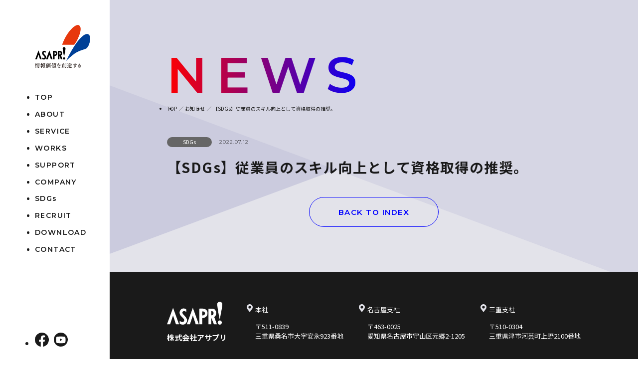

--- FILE ---
content_type: text/html; charset=UTF-8
request_url: https://www.asapri.co.jp/sdgs/news3131/
body_size: 9208
content:
<!doctype html>
<html lang="ja">
<head>
<!-- Google Tag Manager -->
<script>(function(w,d,s,l,i){w[l]=w[l]||[];w[l].push({'gtm.start':
new Date().getTime(),event:'gtm.js'});var f=d.getElementsByTagName(s)[0],
j=d.createElement(s),dl=l!='dataLayer'?'&l='+l:'';j.async=true;j.src=
'https://www.googletagmanager.com/gtm.js?id='+i+dl;f.parentNode.insertBefore(j,f);
})(window,document,'script','dataLayer','GTM-TC79CCD');</script>
<!-- End Google Tag Manager -->
<meta charset="UTF-8">
<meta http-equiv="X-UA-Compatible" content="IE=Edge">
<link rel="icon" href="https://www.asapri.co.jp/wp2023/wp-content/themes/asapri/favicon.ico">
<meta name="format-detection" content="telephone=no,address=no,email=no">
<meta name="viewport" content="width=device-width,initial-scale=1.0">
<link rel="preconnect" href="https://fonts.googleapis.com">
<link rel="preconnect" href="https://fonts.gstatic.com" crossorigin>
<link href="https://fonts.googleapis.com/css2?family=Montserrat:wght@300;600&family=Noto+Sans+JP:wght@400;700&display=swap" rel="stylesheet">
<link href="https://www.asapri.co.jp/wp2023/wp-content/themes/asapri/css/common.css" rel="stylesheet">
<link href="https://www.asapri.co.jp/wp2023/wp-content/themes/asapri/css/page.css" rel="stylesheet">
<meta name='robots' content='index, follow, max-image-preview:large, max-snippet:-1, max-video-preview:-1' />

	<!-- This site is optimized with the Yoast SEO plugin v20.1 - https://yoast.com/wordpress/plugins/seo/ -->
	<title>【SDGs】従業員のスキル向上として資格取得の推奨。 | アサプリ</title>
	<meta name="description" content="アサプリグループでは独自施策の「APGカレッジ」により、社員の通信教育と資格取得を積極的に支援しています。APGカレッジでは業務推進のためのプロジェクト、社会保険・個人情報の相談会などさまざまな分野の社内研修を開催しています。質の高い教育や働きがいを提供し、事業の成長につながる重要な施策です。" />
	<link rel="canonical" href="https://www.asapri.co.jp/sdgs/news3131/" />
	<meta property="og:locale" content="ja_JP" />
	<meta property="og:type" content="article" />
	<meta property="og:title" content="【SDGs】従業員のスキル向上として資格取得の推奨。 | アサプリ" />
	<meta property="og:description" content="アサプリグループでは独自施策の「APGカレッジ」により、社員の通信教育と資格取得を積極的に支援しています。APGカレッジでは業務推進のためのプロジェクト、社会保険・個人情報の相談会などさまざまな分野の社内研修を開催しています。質の高い教育や働きがいを提供し、事業の成長につながる重要な施策です。" />
	<meta property="og:url" content="https://www.asapri.co.jp/sdgs/news3131/" />
	<meta property="og:site_name" content="株式会社アサプリ" />
	<meta property="article:published_time" content="2022-07-12T06:32:03+00:00" />
	<meta property="article:modified_time" content="2023-03-30T01:48:59+00:00" />
	<meta property="og:image" content="https://www.asapri.co.jp/wp2023/wp-content/uploads/2023/04/aaa.jpg" />
	<meta property="og:image:width" content="1200" />
	<meta property="og:image:height" content="675" />
	<meta property="og:image:type" content="image/jpeg" />
	<meta name="author" content="Ka-N-ri@asapri" />
	<meta name="twitter:card" content="summary_large_image" />
	<meta name="twitter:label1" content="執筆者" />
	<meta name="twitter:data1" content="Ka-N-ri@asapri" />
	<script type="application/ld+json" class="yoast-schema-graph">{"@context":"https://schema.org","@graph":[{"@type":"Article","@id":"https://www.asapri.co.jp/sdgs/news3131/#article","isPartOf":{"@id":"https://www.asapri.co.jp/sdgs/news3131/"},"author":{"name":"Ka-N-ri@asapri","@id":"https://www.asapri.co.jp/#/schema/person/d6fa1ae8523e7a587dbfc9d990b0b029"},"headline":"【SDGs】従業員のスキル向上として資格取得の推奨。","datePublished":"2022-07-12T06:32:03+00:00","dateModified":"2023-03-30T01:48:59+00:00","mainEntityOfPage":{"@id":"https://www.asapri.co.jp/sdgs/news3131/"},"wordCount":1,"commentCount":0,"publisher":{"@id":"https://www.asapri.co.jp/#organization"},"articleSection":["SDGs"],"inLanguage":"ja","potentialAction":[{"@type":"CommentAction","name":"Comment","target":["https://www.asapri.co.jp/sdgs/news3131/#respond"]}]},{"@type":"WebPage","@id":"https://www.asapri.co.jp/sdgs/news3131/","url":"https://www.asapri.co.jp/sdgs/news3131/","name":"【SDGs】従業員のスキル向上として資格取得の推奨。 | アサプリ","isPartOf":{"@id":"https://www.asapri.co.jp/#website"},"datePublished":"2022-07-12T06:32:03+00:00","dateModified":"2023-03-30T01:48:59+00:00","description":"アサプリグループでは独自施策の「APGカレッジ」により、社員の通信教育と資格取得を積極的に支援しています。APGカレッジでは業務推進のためのプロジェクト、社会保険・個人情報の相談会などさまざまな分野の社内研修を開催しています。質の高い教育や働きがいを提供し、事業の成長につながる重要な施策です。","breadcrumb":{"@id":"https://www.asapri.co.jp/sdgs/news3131/#breadcrumb"},"inLanguage":"ja","potentialAction":[{"@type":"ReadAction","target":["https://www.asapri.co.jp/sdgs/news3131/"]}]},{"@type":"BreadcrumbList","@id":"https://www.asapri.co.jp/sdgs/news3131/#breadcrumb","itemListElement":[{"@type":"ListItem","position":1,"name":"ホーム","item":"https://www.asapri.co.jp/"},{"@type":"ListItem","position":2,"name":"お知らせ","item":"https://www.asapri.co.jp/news/"},{"@type":"ListItem","position":3,"name":"【SDGs】従業員のスキル向上として資格取得の推奨。"}]},{"@type":"WebSite","@id":"https://www.asapri.co.jp/#website","url":"https://www.asapri.co.jp/","name":"株式会社アサプリ","description":"","publisher":{"@id":"https://www.asapri.co.jp/#organization"},"potentialAction":[{"@type":"SearchAction","target":{"@type":"EntryPoint","urlTemplate":"https://www.asapri.co.jp/?s={search_term_string}"},"query-input":"required name=search_term_string"}],"inLanguage":"ja"},{"@type":"Organization","@id":"https://www.asapri.co.jp/#organization","name":"株式会社アサプリ","url":"https://www.asapri.co.jp/","logo":{"@type":"ImageObject","inLanguage":"ja","@id":"https://www.asapri.co.jp/#/schema/logo/image/","url":"https://www.asapri.co.jp/wp2023/wp-content/uploads/2023/02/logo.svg","contentUrl":"https://www.asapri.co.jp/wp2023/wp-content/uploads/2023/02/logo.svg","width":1,"height":1,"caption":"株式会社アサプリ"},"image":{"@id":"https://www.asapri.co.jp/#/schema/logo/image/"}},{"@type":"Person","@id":"https://www.asapri.co.jp/#/schema/person/d6fa1ae8523e7a587dbfc9d990b0b029","name":"Ka-N-ri@asapri","image":{"@type":"ImageObject","inLanguage":"ja","@id":"https://www.asapri.co.jp/#/schema/person/image/","url":"https://secure.gravatar.com/avatar/a69bbc2c44b5634708012251cf3086ad?s=96&d=mm&r=g","contentUrl":"https://secure.gravatar.com/avatar/a69bbc2c44b5634708012251cf3086ad?s=96&d=mm&r=g","caption":"Ka-N-ri@asapri"},"sameAs":["https://www.asapri.co.jp/wp2023"],"url":"https://www.asapri.co.jp/author/ka-n-riasapri/"}]}</script>
	<!-- / Yoast SEO plugin. -->


<link rel='stylesheet' id='wp-block-library-css' href='https://www.asapri.co.jp/wp2023/wp-includes/css/dist/block-library/style.min.css?ver=6.2.8' type='text/css' media='all' />
<link rel='stylesheet' id='classic-theme-styles-css' href='https://www.asapri.co.jp/wp2023/wp-includes/css/classic-themes.min.css?ver=6.2.8' type='text/css' media='all' />
<style id='global-styles-inline-css' type='text/css'>
body{--wp--preset--color--black: #000000;--wp--preset--color--cyan-bluish-gray: #abb8c3;--wp--preset--color--white: #ffffff;--wp--preset--color--pale-pink: #f78da7;--wp--preset--color--vivid-red: #cf2e2e;--wp--preset--color--luminous-vivid-orange: #ff6900;--wp--preset--color--luminous-vivid-amber: #fcb900;--wp--preset--color--light-green-cyan: #7bdcb5;--wp--preset--color--vivid-green-cyan: #00d084;--wp--preset--color--pale-cyan-blue: #8ed1fc;--wp--preset--color--vivid-cyan-blue: #0693e3;--wp--preset--color--vivid-purple: #9b51e0;--wp--preset--gradient--vivid-cyan-blue-to-vivid-purple: linear-gradient(135deg,rgba(6,147,227,1) 0%,rgb(155,81,224) 100%);--wp--preset--gradient--light-green-cyan-to-vivid-green-cyan: linear-gradient(135deg,rgb(122,220,180) 0%,rgb(0,208,130) 100%);--wp--preset--gradient--luminous-vivid-amber-to-luminous-vivid-orange: linear-gradient(135deg,rgba(252,185,0,1) 0%,rgba(255,105,0,1) 100%);--wp--preset--gradient--luminous-vivid-orange-to-vivid-red: linear-gradient(135deg,rgba(255,105,0,1) 0%,rgb(207,46,46) 100%);--wp--preset--gradient--very-light-gray-to-cyan-bluish-gray: linear-gradient(135deg,rgb(238,238,238) 0%,rgb(169,184,195) 100%);--wp--preset--gradient--cool-to-warm-spectrum: linear-gradient(135deg,rgb(74,234,220) 0%,rgb(151,120,209) 20%,rgb(207,42,186) 40%,rgb(238,44,130) 60%,rgb(251,105,98) 80%,rgb(254,248,76) 100%);--wp--preset--gradient--blush-light-purple: linear-gradient(135deg,rgb(255,206,236) 0%,rgb(152,150,240) 100%);--wp--preset--gradient--blush-bordeaux: linear-gradient(135deg,rgb(254,205,165) 0%,rgb(254,45,45) 50%,rgb(107,0,62) 100%);--wp--preset--gradient--luminous-dusk: linear-gradient(135deg,rgb(255,203,112) 0%,rgb(199,81,192) 50%,rgb(65,88,208) 100%);--wp--preset--gradient--pale-ocean: linear-gradient(135deg,rgb(255,245,203) 0%,rgb(182,227,212) 50%,rgb(51,167,181) 100%);--wp--preset--gradient--electric-grass: linear-gradient(135deg,rgb(202,248,128) 0%,rgb(113,206,126) 100%);--wp--preset--gradient--midnight: linear-gradient(135deg,rgb(2,3,129) 0%,rgb(40,116,252) 100%);--wp--preset--duotone--dark-grayscale: url('#wp-duotone-dark-grayscale');--wp--preset--duotone--grayscale: url('#wp-duotone-grayscale');--wp--preset--duotone--purple-yellow: url('#wp-duotone-purple-yellow');--wp--preset--duotone--blue-red: url('#wp-duotone-blue-red');--wp--preset--duotone--midnight: url('#wp-duotone-midnight');--wp--preset--duotone--magenta-yellow: url('#wp-duotone-magenta-yellow');--wp--preset--duotone--purple-green: url('#wp-duotone-purple-green');--wp--preset--duotone--blue-orange: url('#wp-duotone-blue-orange');--wp--preset--font-size--small: 13px;--wp--preset--font-size--medium: 20px;--wp--preset--font-size--large: 36px;--wp--preset--font-size--x-large: 42px;--wp--preset--spacing--20: 0.44rem;--wp--preset--spacing--30: 0.67rem;--wp--preset--spacing--40: 1rem;--wp--preset--spacing--50: 1.5rem;--wp--preset--spacing--60: 2.25rem;--wp--preset--spacing--70: 3.38rem;--wp--preset--spacing--80: 5.06rem;--wp--preset--shadow--natural: 6px 6px 9px rgba(0, 0, 0, 0.2);--wp--preset--shadow--deep: 12px 12px 50px rgba(0, 0, 0, 0.4);--wp--preset--shadow--sharp: 6px 6px 0px rgba(0, 0, 0, 0.2);--wp--preset--shadow--outlined: 6px 6px 0px -3px rgba(255, 255, 255, 1), 6px 6px rgba(0, 0, 0, 1);--wp--preset--shadow--crisp: 6px 6px 0px rgba(0, 0, 0, 1);}:where(.is-layout-flex){gap: 0.5em;}body .is-layout-flow > .alignleft{float: left;margin-inline-start: 0;margin-inline-end: 2em;}body .is-layout-flow > .alignright{float: right;margin-inline-start: 2em;margin-inline-end: 0;}body .is-layout-flow > .aligncenter{margin-left: auto !important;margin-right: auto !important;}body .is-layout-constrained > .alignleft{float: left;margin-inline-start: 0;margin-inline-end: 2em;}body .is-layout-constrained > .alignright{float: right;margin-inline-start: 2em;margin-inline-end: 0;}body .is-layout-constrained > .aligncenter{margin-left: auto !important;margin-right: auto !important;}body .is-layout-constrained > :where(:not(.alignleft):not(.alignright):not(.alignfull)){max-width: var(--wp--style--global--content-size);margin-left: auto !important;margin-right: auto !important;}body .is-layout-constrained > .alignwide{max-width: var(--wp--style--global--wide-size);}body .is-layout-flex{display: flex;}body .is-layout-flex{flex-wrap: wrap;align-items: center;}body .is-layout-flex > *{margin: 0;}:where(.wp-block-columns.is-layout-flex){gap: 2em;}.has-black-color{color: var(--wp--preset--color--black) !important;}.has-cyan-bluish-gray-color{color: var(--wp--preset--color--cyan-bluish-gray) !important;}.has-white-color{color: var(--wp--preset--color--white) !important;}.has-pale-pink-color{color: var(--wp--preset--color--pale-pink) !important;}.has-vivid-red-color{color: var(--wp--preset--color--vivid-red) !important;}.has-luminous-vivid-orange-color{color: var(--wp--preset--color--luminous-vivid-orange) !important;}.has-luminous-vivid-amber-color{color: var(--wp--preset--color--luminous-vivid-amber) !important;}.has-light-green-cyan-color{color: var(--wp--preset--color--light-green-cyan) !important;}.has-vivid-green-cyan-color{color: var(--wp--preset--color--vivid-green-cyan) !important;}.has-pale-cyan-blue-color{color: var(--wp--preset--color--pale-cyan-blue) !important;}.has-vivid-cyan-blue-color{color: var(--wp--preset--color--vivid-cyan-blue) !important;}.has-vivid-purple-color{color: var(--wp--preset--color--vivid-purple) !important;}.has-black-background-color{background-color: var(--wp--preset--color--black) !important;}.has-cyan-bluish-gray-background-color{background-color: var(--wp--preset--color--cyan-bluish-gray) !important;}.has-white-background-color{background-color: var(--wp--preset--color--white) !important;}.has-pale-pink-background-color{background-color: var(--wp--preset--color--pale-pink) !important;}.has-vivid-red-background-color{background-color: var(--wp--preset--color--vivid-red) !important;}.has-luminous-vivid-orange-background-color{background-color: var(--wp--preset--color--luminous-vivid-orange) !important;}.has-luminous-vivid-amber-background-color{background-color: var(--wp--preset--color--luminous-vivid-amber) !important;}.has-light-green-cyan-background-color{background-color: var(--wp--preset--color--light-green-cyan) !important;}.has-vivid-green-cyan-background-color{background-color: var(--wp--preset--color--vivid-green-cyan) !important;}.has-pale-cyan-blue-background-color{background-color: var(--wp--preset--color--pale-cyan-blue) !important;}.has-vivid-cyan-blue-background-color{background-color: var(--wp--preset--color--vivid-cyan-blue) !important;}.has-vivid-purple-background-color{background-color: var(--wp--preset--color--vivid-purple) !important;}.has-black-border-color{border-color: var(--wp--preset--color--black) !important;}.has-cyan-bluish-gray-border-color{border-color: var(--wp--preset--color--cyan-bluish-gray) !important;}.has-white-border-color{border-color: var(--wp--preset--color--white) !important;}.has-pale-pink-border-color{border-color: var(--wp--preset--color--pale-pink) !important;}.has-vivid-red-border-color{border-color: var(--wp--preset--color--vivid-red) !important;}.has-luminous-vivid-orange-border-color{border-color: var(--wp--preset--color--luminous-vivid-orange) !important;}.has-luminous-vivid-amber-border-color{border-color: var(--wp--preset--color--luminous-vivid-amber) !important;}.has-light-green-cyan-border-color{border-color: var(--wp--preset--color--light-green-cyan) !important;}.has-vivid-green-cyan-border-color{border-color: var(--wp--preset--color--vivid-green-cyan) !important;}.has-pale-cyan-blue-border-color{border-color: var(--wp--preset--color--pale-cyan-blue) !important;}.has-vivid-cyan-blue-border-color{border-color: var(--wp--preset--color--vivid-cyan-blue) !important;}.has-vivid-purple-border-color{border-color: var(--wp--preset--color--vivid-purple) !important;}.has-vivid-cyan-blue-to-vivid-purple-gradient-background{background: var(--wp--preset--gradient--vivid-cyan-blue-to-vivid-purple) !important;}.has-light-green-cyan-to-vivid-green-cyan-gradient-background{background: var(--wp--preset--gradient--light-green-cyan-to-vivid-green-cyan) !important;}.has-luminous-vivid-amber-to-luminous-vivid-orange-gradient-background{background: var(--wp--preset--gradient--luminous-vivid-amber-to-luminous-vivid-orange) !important;}.has-luminous-vivid-orange-to-vivid-red-gradient-background{background: var(--wp--preset--gradient--luminous-vivid-orange-to-vivid-red) !important;}.has-very-light-gray-to-cyan-bluish-gray-gradient-background{background: var(--wp--preset--gradient--very-light-gray-to-cyan-bluish-gray) !important;}.has-cool-to-warm-spectrum-gradient-background{background: var(--wp--preset--gradient--cool-to-warm-spectrum) !important;}.has-blush-light-purple-gradient-background{background: var(--wp--preset--gradient--blush-light-purple) !important;}.has-blush-bordeaux-gradient-background{background: var(--wp--preset--gradient--blush-bordeaux) !important;}.has-luminous-dusk-gradient-background{background: var(--wp--preset--gradient--luminous-dusk) !important;}.has-pale-ocean-gradient-background{background: var(--wp--preset--gradient--pale-ocean) !important;}.has-electric-grass-gradient-background{background: var(--wp--preset--gradient--electric-grass) !important;}.has-midnight-gradient-background{background: var(--wp--preset--gradient--midnight) !important;}.has-small-font-size{font-size: var(--wp--preset--font-size--small) !important;}.has-medium-font-size{font-size: var(--wp--preset--font-size--medium) !important;}.has-large-font-size{font-size: var(--wp--preset--font-size--large) !important;}.has-x-large-font-size{font-size: var(--wp--preset--font-size--x-large) !important;}
.wp-block-navigation a:where(:not(.wp-element-button)){color: inherit;}
:where(.wp-block-columns.is-layout-flex){gap: 2em;}
.wp-block-pullquote{font-size: 1.5em;line-height: 1.6;}
</style>
<link rel='stylesheet' id='wp-pagenavi-css' href='https://www.asapri.co.jp/wp2023/wp-content/plugins/wp-pagenavi/pagenavi-css.css?ver=2.70' type='text/css' media='all' />
<link rel="https://api.w.org/" href="https://www.asapri.co.jp/wp-json/" /><link rel="alternate" type="application/json" href="https://www.asapri.co.jp/wp-json/wp/v2/posts/3131" /><link rel="alternate" type="application/json+oembed" href="https://www.asapri.co.jp/wp-json/oembed/1.0/embed?url=https%3A%2F%2Fwww.asapri.co.jp%2Fsdgs%2Fnews3131%2F" />
<link rel="alternate" type="text/xml+oembed" href="https://www.asapri.co.jp/wp-json/oembed/1.0/embed?url=https%3A%2F%2Fwww.asapri.co.jp%2Fsdgs%2Fnews3131%2F&#038;format=xml" />
</head>
<body>
<!-- Google Tag Manager (noscript) -->
<noscript><iframe src="https://www.googletagmanager.com/ns.html?id=GTM-TC79CCD"
height="0" width="0" style="display:none;visibility:hidden"></iframe></noscript>
<!-- End Google Tag Manager (noscript) -->
<div id="container">
        <header>
            <div class="logo"><a href="https://www.asapri.co.jp/"><picture><source media="(max-width: 960px)" srcset="https://www.asapri.co.jp/wp2023/wp-content/themes/asapri/images/common/logo.svg"><img src="https://www.asapri.co.jp/wp2023/wp-content/themes/asapri/images/common/logo_pc.svg" alt="株式会社アサプリ"></picture></a></div>
            <nav>
                <ul>
                    <li><a href="https://www.asapri.co.jp/">TOP</a></li>
                    <li><a href="https://www.asapri.co.jp/about/">ABOUT</a></li>
                    <li><a href="https://www.asapri.co.jp/service/">SERVICE</a></li>
                    <li><a href="https://www.asapri.co.jp/works/">WORKS</a></li>
                    <li><a href="https://www.asapri.co.jp/support/">SUPPORT</a></li>
                    <li>COMPANY
                        <ul>
                            <li><a href="https://www.asapri.co.jp/company/message/">代表あいさつ</a></li>
                            <li><a href="https://www.asapri.co.jp/company/profile/">概要/沿革/グループ</a></li>
                            <li><a href="https://www.asapri.co.jp/company/access/">事業所所在地</a></li>
                        </ul>
                    </li>
                    <li><a href="https://www.asapri.co.jp/sdgs/">SDGs</a></li>
                    <li><a href="https://www.asapri.co.jp/recruit/">RECRUIT</a></li>
                    <li><a href="https://www.asapri.co.jp/download/">DOWNLOAD</a></li>
                    <li><a href="https://www.asapri.co.jp/contact/">CONTACT</a></li>
                </ul>
                <ul class="sns">
                    <li><a href="https://www.facebook.com/asapri/" target="_blank"><img src="https://www.asapri.co.jp/wp2023/wp-content/themes/asapri/images/common/ic_fb.svg" alt="facebook"></a></li>
                    <li><a href="https://www.youtube.com/channel/UCgrlOR-0X_rGg9-QVBf8ajQ" target="_blank"><img src="https://www.asapri.co.jp/wp2023/wp-content/themes/asapri/images/common/ic_youtube.svg" alt="youtube"></a></li>
                </ul>
            </nav>
            <div class="menu"><span></span><span></span></div>
        </header>
        <div id="rightarea">
                    <main id="contents" class="inner">
                <div class="headline">NEWS</div>
                <ul class="topicpath">
                    <li>TOP</li>
                    <li>お知らせ</li>
                    <li><a href="https://www.asapri-hd.jp/sdgs/action.php?id=11" rel="noopener" target="_blank">【SDGs】従業員のスキル向上として資格取得の推奨。</a></li>
                </ul>
                <article>
                                    <p class="date"><span class="cat">SDGs</span>2022.07.12</p>
                    <h1><a href="https://www.asapri-hd.jp/sdgs/action.php?id=11" rel="noopener" target="_blank">【SDGs】従業員のスキル向上として資格取得の推奨。</a></h1>
                                                            <div class="btn"><a href="javascript:history.back();">BACK TO INDEX</a></div>
                </article>
            </main>

<footer>
                <div id="contact">
                    <ul class="inner">
                        <li><a href="https://www.asapri.co.jp/contact/">相談・お問合わせ</a></li>
                        <li><a href="https://www.asapri.co.jp/download/">資料ダウンロード</a></li>
                    </ul>
                </div>
                <div id="info" class="inner bg">
                    <div class="name"><a href="https://www.asapri.co.jp/">株式会社アサプリ</a></div>
                    <dl>
                        <div>
                            <dt>本社</dt>
                            <dd>〒511-0839<br>
                                三重県桑名市大字安永923番地</dd>
                        </div>
                        <div>
                            <dt>名古屋支社</dt>
                            <dd>〒463-0025<br>
                                愛知県名古屋市守山区元郷2-1205</dd>
                        </div>
                        <div>
                            <dt>三重支社</dt>
                            <dd>〒510-0304<br>
                                三重県津市河芸町上野2100番地</dd>
                        </div>
                    </dl>
                </div>
                <div id="fnav" class="inner">
                    <ul>
                        <li><a href="https://www.asapri.co.jp/">トップ</a></li>
                        <li><a href="https://www.asapri.co.jp/about/">私たちについて</a></li>
                        <li><a href="https://www.asapri.co.jp/service/">サービス</a></li>
                        <li><a href="https://www.asapri.co.jp/works/">デザイン制作実績</a></li>
                    </ul>
                    <ul>
                        <li>会社情報
                            <ul>
                                <li><a href="https://www.asapri.co.jp/company/message/">会社代表あいさつ</a></li>
                                <li><a href="https://www.asapri.co.jp/company/profile/">会社概要/沿革/グループ</a></li>
                                <li><a href="https://www.asapri.co.jp/company/access/">事業所所在地</a></li>
                            </ul>
                        </li>
                    </ul>
                    <ul>
                        <li><a href="https://www.asapri.co.jp/support/">サポート</a></li>
                        <li><a href="https://www.asapri.co.jp/recruit/">採用</a></li>
                        <li><a href="https://www.asapri.co.jp/sdgs/">SDGs</a></li>
                        <li><a href="https://www.asapri.co.jp/links/">関連リンク</a></li>
                    </ul>
                    <ul>
                        <li><a href="https://www.asapri.co.jp/download/">資料ダウンロード</a></li>
                        <li><a href="https://www.asapri.co.jp/contact/">お問い合わせ</a></li>
                        <li><a href="https://www.asapri.co.jp/policy/">プライバシーポリシー</a></li>
                    </ul>
                </div>
<div id="bnr" class="inner">
<ul class="line">
<li><a href="https://www.pref.mie.lg.jp/KIKAKUK/HP/sdgspartner.htm" target="_blank">
<img src="https://www.asapri.co.jp/wp2023/wp-content/themes/asapri/images/common/bnr_sdgs_mie.png" alt="三重県SDGs推進パートナー登録企業"><br>三重県SDGs推進パートナー登録企業<br>（本社・三重支社）</a></li>

<li><a href="https://www.pref.aichi.jp/kikaku/aichi-sdgs/" target="_blank">
<img src="https://www.asapri.co.jp/wp2023/wp-content/themes/asapri/images/common/bnr_sdgs_aichi.png" alt="愛知県SDGs登録制度登録企業"><br>愛知県SDGs登録制度登録企業<br>（名古屋支社）</a></li>

<!-- https://www.meti.go.jp/press/2021/12/20211222005/20211222005.html -->
<li><a href="https://www.chusho.meti.go.jp/keiei/sapoin/monozukuri300sha/index2021.html" target="_blank">
<img src="https://www.asapri.co.jp/wp2023/wp-content/themes/asapri/images/common/bnr_habataku.png" alt="はばたく中小企業・小規模事業者300社"><br>はばたく中小企業・小規模事業者300社<br>（株式会社アサプリホールディングス）</a></li>

<li><a href="https://fsc.org/en/fsc-public-certificate-search" target="_blank">
<img src="https://www.asapri.co.jp/wp2023/wp-content/themes/asapri/images/common/bnr_fsc.png" alt="FSC® 認証取得"><br>FSC® 認証取得<br>（三重支社）</a></li>

<li><a href="https://www.ink-jpima.org/ink_syokubutu.html" target="_blank">
<img src="https://www.asapri.co.jp/wp2023/wp-content/themes/asapri/images/common/bnr_ink.png" alt="ベジタブルオイルインキ使用"><br>ベジタブルオイルインキ使用<br>（一部の印刷機除く）</a></li>

<!-- https://www.tokyo-printing.or.jp/article.php/category01-07 -->
<li><a href="https://www.tokyo-printing.or.jp/service/jpps/" target="_blank"><img src="https://www.asapri.co.jp/wp2023/wp-content/themes/asapri/images/common/bnr_jpps.png" alt="日本印刷個人情報保護体制認定制度認定企業"><br>日本印刷個人情報保護体制認定制度<br>認定企業</a></li>

<li><a href="https://www.morisawa.co.jp/fonts/udfont/" target="_blank">
<img src="https://www.asapri.co.jp/wp2023/wp-content/themes/asapri/images/common/bnr_ud.png" alt="UDフォント使用"><br>UDフォント使用を<br>推奨・提案しています</a></li>

<li><a href="https://www.pref.mie.lg.jp/KENKOT/HP/m0068900198_00001.htm" target="_blank">
<img src="https://www.asapri.co.jp/wp2023/wp-content/themes/asapri/images/common/bnr_tokawaka.png" alt="三重とこわか健康経営カンパニー2025認定企業" style="height: 68px; object-fit: contain; object-position: center bottom;"><br>三重とこわか健康経営カンパニー<br>2025認定企業</a></li>

<li><a href="https://kenko-keiei.jp/914/" target="_blank">
<img src="https://www.asapri.co.jp/wp2023/wp-content/themes/asapri/images/common/bnr_health.png" alt="健康経営優良法人2025認定企業"><br>健康経営優良法人<br>2025認定企業</a></li>
	
<li><a href="https://www.pref.mie.lg.jp/TOPICS/m0030700639.htm" target="_blank">
<img src="https://www.asapri.co.jp/wp2023/wp-content/themes/asapri/images/common/bnr_mie-hataraki.png" alt="令和7年度みえの働き方改革推進企業"><br>令和7年度<br>みえの働き方改革推進企業</a></li>

</ul>
<p class="line">株式会社アサプリは愛知県名古屋市と三重県を中心にWebサイト・ホームページ制作、SEO・MEO対策、Webデザイン・グラフィックデザイン・DTP制作、印刷・製本・加工、動画・映像制作、オリジナル壁紙・リフォーム、企画・ブランディングを総合的に提供する会社です。アサプリは三重県の印刷会社としてスタート。アサプリグループの印刷事業は創業1960年（昭和35年）と古く、東海地方の印刷工業をリードしてきました。自社の製造工場を三重県桑名市、三重県津市、愛知県名古屋市守山区、愛知県尾張旭市に有し各種設備も豊富なのが特徴。主な営業エリア一覧概要：三重県（桑名市・四日市市・いなべ市・鈴鹿市・三重郡・亀山市・津市・松阪市・伊賀市・名張市・伊勢市・鳥羽市・志摩市など）、愛知県（名古屋市・豊田市・一宮市・豊橋市・岡崎市・春日井市・豊川市・安城市・西尾市・小牧市・刈谷市・稲沢市・瀬戸市・半田市・東海市・江南市・あま市・大府市・知多市・日進市・蒲郡市・知多市・日進市など）、岐阜県（岐阜市・大垣市・各務原市・多治見市・可児市・高山市・関市・中津川市・羽島市・海津市など）。地域は問わず全国対応。印刷実績はパンフレット、カタログ、会社案内、社内報、会報誌などのページ印刷物作成など豊富です。折込チラシ、DM、ポスター、パッケージ、カレンダー、年賀状などはがき、封筒、帳票類、シール、ステッカー、ラベル、ノベルティ商品、名刺・カード、のぼり・タペストリーなど各種製品の印刷に対応。お客様ニーズにあわせたオフセット印刷、オンデマンド印刷、大判印刷、各種商業プリント等から冊子の製本・加工（ラミネート加工、箔押し）関連まで専用機器も多種。データ入稿や小ロット・大ロットの発注、紙、特殊印刷、納期、書籍の出版についてはお気軽にご相談ください。その他サービスは、広告デザイン企画や販売促進提案、マーケティング・ブランディング提案、Webデザインなどデジタルオンライン事業、動画撮影・編集、壁紙リフォーム事業、ポスティングなど情報価値創造企業として幅広い仕事内容のビジネス展開を行っています。SEO（検索エンジン最適化）・MEO対策やWeb広告関連・SNS運用などのデジタルサービスの提供やサポートも可能。これまでのノウハウを活用し、デジタル・アナログをかけあわせた効果的かつ高品質なサービスを提供します。営業部、業務部、デザイン制作部など社内一貫型体制で製造部門とデータ管理部門を統括しています。また、当社は環境印刷をはじめとするSDGs経営にも取り組み、2022年4月にSDGsサイトを公開。愛知県SDGs登録制度と三重県SDGs推進パートナー（第1回）に認定され行政ページで広く一般に紹介掲載されました。当ホームページのブログの記事ではおすすめの販促情報や印刷情報をお届けしますのでご利用ください。採用情報についても随時更新。制作事例は無料ダウンロード可能。詳細についてはサイト内の各ページをご覧ください。三重県・愛知県名古屋市で集客でお困りの企業様、広告・販売促進のパートナー・コンサルティングをお探しなら本社（三重県桑名市 TEL.0594-23-5471）または三重支社（三重県津市 TEL.059-245-3111）、名古屋支社（愛知県名古屋市守山区 TEL.052-799-1328）へお気軽にご連絡・ご依頼ください。</p>
</div>
                <div id="google" class="inner bg">
                    <a href="https://grow.google/intl/ALL_jp/" target="_blank"><figure><img src="https://www.asapri.co.jp/wp2023/wp-content/themes/asapri/images/common/img_google.png" alt="Grow with Google PARTNER">
                    <figcaption>※Google、Google ロゴはGoogle LLC の商標です。株式会社アサプリは、Grow with Google のパートナーです。</figcaption>
                    </figure></a>
                </div>
                <small>©All Rights Reserved. 株式会社アサプリ</small>
            </footer>
        </div>

    </div>
<script src="https://www.asapri.co.jp/wp2023/wp-content/themes/asapri/js/jquery-3.6.0.min.js"></script>
<script src="https://www.asapri.co.jp/wp2023/wp-content/themes/asapri/js/jquery.inview.min.js"></script>
<script src="https://www.asapri.co.jp/wp2023/wp-content/themes/asapri/js/common.js"></script>
</body>
</html>

--- FILE ---
content_type: text/css
request_url: https://www.asapri.co.jp/wp2023/wp-content/themes/asapri/css/common.css
body_size: 3963
content:
/*-----------------------------------------------------
Reset
----------------------------------------------------- */
*,
*::before,
*::after {
  margin: 0;
  padding: 0;
  box-sizing: border-box;
}

:where([hidden]:not([hidden=until-found])) {
  display: none !important;
}

:where(html) {
  -webkit-text-size-adjust: none;
  color-scheme: dark light;
}

@supports not (min-block-size: 100dvb) {
  :where(html) {
    block-size: 100%;
  }
}
@media (prefers-reduced-motion: no-preference) {
  :where(html:focus-within) {
    scroll-behavior: smooth;
  }
}
:where(body) {
  block-size: 100%;
  block-size: 100dvb;
  line-height: 1.5;
  font-family: system-ui, sans-serif;
  -webkit-font-smoothing: antialiased;
}

:where(input, button, textarea, select) {
  font: inherit;
  color: inherit;
}

:where(textarea) {
  resize: vertical;
  resize: block;
}

:where(button, label, select, summary, [role=button], [role=option]) {
  cursor: pointer;
}

:where(:disabled) {
  cursor: not-allowed;
}

:where(label:has(> input:disabled), label:has(+ input:disabled)) {
  cursor: not-allowed;
}

:where(button) {
  border-style: solid;
}

:where(a) {
  text-underline-offset: 0.2ex;
}

:where(ul, ol) {
  list-style: none;
}

:where(img, svg, video, canvas, audio, iframe, embed, object) {
  display: block;
}

:where(img, picture, svg) {
  max-inline-size: 100%;
  block-size: auto;
}

:where(p, h1, h2, h3, h4, h5, h6) {
  overflow-wrap: break-word;
}

:where(h1, h2, h3) {
  line-height: calc(1em + 0.5rem);
}

:where(hr) {
  border: none;
  -webkit-border-before: 1px solid;
          border-block-start: 1px solid;
  color: inherit;
  block-size: 0;
  overflow: visible;
}

:where(:focus-visible) {
  outline: 2px solid var(--focus-color, Highlight);
  outline-offset: 2px;
}

:where(.visually-hidden:not(:focus, :active, :focus-within, .not-visually-hidden)) {
  -webkit-clip-path: inset(50%) !important;
          clip-path: inset(50%) !important;
  height: 1px !important;
  width: 1px !important;
  overflow: hidden !important;
  position: absolute !important;
  white-space: nowrap !important;
  border: 0 !important;
}

img {
  image-rendering: -webkit-optimize-contrast;
  -webkit-backface-visibility: hidden;
}

body {
  font-size: 100%;
  color: #1A1A1A;
  font-family: "Noto Sans JP", sans-serif;
  font-weight: 400;
  -webkit-text-size-adjust: 100%;
  -webkit-font-smoothing: antialiased;
  text-align: justify;
  text-justify: inter-ideograph;
}

b, strong, .bold {
  font-weight: 700;
}

html {
  height: 100%;
  overflow-x: hidden;
}

a {
  text-decoration: none;
  color: #1A1A1A;
  transition: 0.3s;
}

#container {
  width: 100%;
  display: flex;
  justify-content: flex-start;
  align-items: flex-start;
}

#rightarea {
  width: calc(100% - 220px);
  background: #E3E3EA;
  position: relative;
}

.bg, .line {
  position: relative;
  z-index: 0;
}

.bg::before {
  content: "";
  width: calc(100vw - 220px);
  height: 100%;
  position: absolute;
  top: 0;
  right: 0;
  z-index: -1;
  margin: 0 calc(50% - 50vw + 110px);
}

.line::before {
  content: "";
  width: calc(100vw - 220px);
  height: 1px;
  position: absolute;
  top: 0;
  right: 0;
  z-index: -1;
  margin: 0 calc(50% - 50vw + 110px);
}

.sp, .tb {
  display: none;
}

/*-----------------------------------------------------
Header
----------------------------------------------------- */
header {
  position: sticky;
  top: 0;
  width: 220px;
  min-height: 650px;
  height: 100vh;
  padding: 50px 0 20px 70px;
  z-index: 2;
  background: #fff;
}
header .logo {
  width: 111px;
}
header nav > ul:not(.sns) {
  font-family: "Montserrat", sans-serif;
  font-weight: 600;
  font-size: 0.875em;
  letter-spacing: 0.1em;
  padding-right: 30px;
}
header nav > ul:not(.sns) > li {
  margin-top: 15px;
  cursor: pointer;
}
header nav > ul:not(.sns) > li:first-child {
  margin-top: 45px;
}
header nav > ul:not(.sns) > li > a::after {
  content: "";
  display: block;
  width: 100%;
  height: 1px;
  background: #1A1A1A;
  transition: all 0.3s;
  transform: scale(0, 1);
  transform-origin: left top;
}
header nav > ul:not(.sns) > li ul {
  margin-top: 10px;
  display: none;
}
header nav > ul:not(.sns) > li ul li {
  font-size: 0.75em;
  font-weight: 400;
  line-height: 1.833em;
}
header nav > ul:not(.sns) > li ul li a::before {
  content: "-";
  display: inline-block;
  width: 1em;
  text-align: center;
}
header nav .sns {
  display: flex;
  justify-content: flex-start;
  margin: 145px 0 0;
  position: absolute;
  bottom: 20px;
}
header nav .sns li {
  width: 28px;
  margin-right: 10px;
}

/*-----------------------------------------------------
Footer
----------------------------------------------------- */
footer {
  margin-top: 90px;
}
footer #contact {
  padding: 50px 0;
  position: fixed;
  bottom: 0;
  right: 0;
  background: #4D4D4D;
  width: calc(100vw - 220px);
  z-index: 1;
  opacity: 1;
  transform: translateY(100%);
  transition: 0.3s;
}
footer #contact ul {
  display: flex;
  justify-content: center;
}
footer #contact ul li {
  max-width: 260px;
  width: 45%;
}
footer #contact ul li a {
  font-size: 0.938em;
  color: #fff;
  font-weight: 700;
  display: flex;
  align-items: center;
  justify-content: center;
  width: 100%;
  height: 60px;
  background: linear-gradient(to right, #ff0000 0%, #0000ff 100%);
  border-radius: 9999px;
}
footer #contact ul li a::before {
  content: "";
  width: 24px;
  height: 19px;
  margin-right: 10px;
  background: url(../images/common/ic_mail.svg) no-repeat center;
  background-size: 24px auto;
}
footer #contact ul li + li {
  margin-left: 40px;
}
footer #contact ul li + li a::before {
  background: url(../images/common/ic_dl.svg) no-repeat center;
  background-size: 21px auto;
}
footer #contact.show {
  position: fixed;
  transform: translateY(0px);
  opacity: 1;
  transition: 0.3s;
  z-index: 1;
}
footer #contact.pos {
  position: relative;
  transform: translateY(0px);
  opacity: 1;
  transition: 0.3s;
}
footer #info {
  color: #fff;
  display: flex;
  justify-content: space-between;
  padding: 60px 0 70px;
}
footer #info::before {
  background: #1A1A1A;
}
footer #info .name {
  font-size: 0.938em;
  font-weight: 700;
}
footer #info .name a {
  color: #fff;
}
footer #info .name a::before {
  content: "";
  display: block;
  width: 111px;
  height: 46px;
  background: #fff;
  -webkit-mask: url(../images/common/logo.svg) no-repeat;
          mask: url(../images/common/logo.svg) no-repeat;
  margin-bottom: 15px;
}
footer #info dl {
  font-size: 0.813em;
  max-width: 670px;
  width: calc(100% - 130px);
  display: flex;
  justify-content: space-between;
  align-items: center;
}
footer #info dl dt::before {
  content: "";
  width: 12px;
  height: 16px;
  display: inline-block;
  background: url(../images/common/ic_add.svg) no-repeat;
  margin-right: 5px;
}
footer #info dl dd {
  margin-top: 15px;
  padding-left: 17px;
}
footer #fnav {
  display: flex;
  justify-content: space-between;
  padding: 50px 0;
}
footer #fnav > ul {
  font-size: 0.813em;
}
footer #fnav > ul li + li {
  margin-top: 10px;
}
footer #fnav > ul li ul {
  font-size: 0.75rem;
  margin-top: 10px;
}
footer #fnav > ul li ul li::before {
  content: "-";
  width: 1em;
  display: inline-block;
  text-align: center;
}
footer #bnr ul {
  max-width: 590px;
  width: 100%;
  font-size: 0.625em;
  padding: 20px 0 50px;
  display: flex;
  justify-content: space-between;
  flex-wrap: wrap;
  margin: 0 auto;
}
footer #bnr ul::before {
  background: #c0c0c0;
}
footer #bnr ul li {
  text-align: center;
  max-width: 180px;
  width: 31%;
  margin-top: 30px;
}
footer #bnr ul li img {
  max-width: auto;
  max-height: 68px;
  margin: 0 auto;
}
footer #bnr p {
  font-size: 0.625em;
  padding: 50px 0 35px;
}
footer #bnr p::before {
  background: #c0c0c0;
}
footer #google {
  padding: 10px 0 15px;
}
footer #google::before {
  background: #fff;
}
footer #google figure {
  text-align: center;
}
footer #google figure img {
  max-width: 344px;
  width: 100%;
  margin: 0 auto;
}
footer #google figure figcaption {
  font-size: 0.625em;
}
footer small {
  font-size: 0.625em;
  text-align: center;
  background: #fff;
  display: flex;
  align-items: center;
  justify-content: center;
  height: 50px;
  border-top: 1px solid #c0c0c0;
}

/*-----------------------------------------------------
Contents
----------------------------------------------------- */
#rightarea > h1 {
  font-size: 0.625em;
  position: absolute;
  top: 50px;
  right: 4.5%;
  writing-mode: vertical-lr;
  text-orientation: upright;
  z-index: 2;
}
#rightarea.grad > h1 {
  color: #E3E3EA;
}

.inner {
  max-width: 830px;
  width: 95%;
  margin-left: auto;
  margin-right: auto;
}

.flex {
  display: flex;
  justify-content: space-between;
  flex-wrap: wrap;
}
.flex[data-col="3"]::after {
  content: "";
  max-width: 252px;
  width: 31%;
}
.flex[data-col="3"] > * {
  max-width: 252px;
  width: 31%;
}
.flex[data-col="2"] > * {
  max-width: 383px;
  width: 47%;
}
.flex[data-pos=bottom] {
  align-items: flex-end;
}

a.link {
  font-size: 0.813em;
  position: relative;
  padding-left: 55px;
  z-index: 0;
  height: 40px;
  display: inline-flex;
  align-items: center;
}
a.link::before {
  content: "";
  width: 40px;
  height: 40px;
  position: absolute;
  left: 0;
  background: linear-gradient(to right, #ff0000 0%, #0000ff 100%);
  border-radius: 50%;
  margin-right: 15px;
  z-index: -1;
  transition: 0.3s;
}
a.link::after {
  content: "";
  width: 40px;
  height: 40px;
  position: absolute;
  left: 0;
  background: url(../images/common/ic_arrow.svg) no-repeat center;
  background-size: 17px auto;
}
a.link.white {
  color: #fff;
}
a.link.white::before {
  background: #fff;
}
a.link.white::after {
  background: #1A1A1A;
  -webkit-mask: url(../images/common/ic_arrow.svg) no-repeat center;
          mask: url(../images/common/ic_arrow.svg) no-repeat center;
  -webkit-mask-size: 17px auto;
          mask-size: 17px auto;
}

.mt20 {
  margin-top: 20px;
}

.fade {
  opacity: 0;
  transition: 0.5s;
}
.fade.anime {
  opacity: 1;
  transition-delay: 0.3s;
}

/*-----------------------------------------------------
Hover
----------------------------------------------------- */
@media (hover: hover) and (pointer: fine) {
  header nav ul:not(.sns) li a:hover::after {
    transform: scale(1, 1);
  }
  footer #contact ul li a:hover {
    transform: scale(1.05);
    box-shadow: 0 7px 5px rgba(0, 0, 0, 0.2);
  }
  a.link:hover {
    color: #fff;
  }
  a.link:hover::before {
    width: calc(100% + 20px);
    border-radius: 9999px;
  }
  a.link:hover.white {
    color: #1A1A1A;
  }
}
@media screen and (max-width: 1200px) {
  #rightarea h1 {
    right: 1%;
  }
}
/*-----------------------------------------------------
Tb
----------------------------------------------------- */
@media screen and (max-width: 960px) {
  .bg::before {
    width: 100vw;
    margin: 0 calc(50% - 50vw);
  }
  .line::before {
    width: 100vw;
    margin: 0 calc(50% - 50vw);
  }
  #container {
    display: block;
  }
  #rightarea {
    width: 100%;
    background: #E3E3EA;
    margin-top: 64px;
  }
  /*-----------------------------------------------------
  Header
  ----------------------------------------------------- */
  header {
    position: fixed;
    width: 100%;
    min-height: initial;
    height: 64px;
    padding: 0 35px;
    display: flex;
    justify-content: space-between;
    align-items: center;
    z-index: 3;
    background: #fff;
  }
  header .logo {
    width: 85px;
    position: relative;
  }
  header .logo::before {
    content: "";
    width: 100%;
    height: 100%;
    background: #fff;
    -webkit-mask: url(../images/common/logo.svg) no-repeat;
            mask: url(../images/common/logo.svg) no-repeat;
    -webkit-mask-size: 100% auto;
            mask-size: 100% auto;
    position: absolute;
    left: 0;
    top: 0;
    z-index: 10;
    opacity: 0;
    transition: 0.2s 0.1s;
  }
  header nav {
    position: absolute;
    top: 0;
    left: 100%;
    width: 100vw;
    height: 100vh;
    background: #808080;
    display: block;
    padding: 100px 0 20px;
    overflow-x: auto;
  }
  header nav ul:not(.sns) {
    font-size: 1.125rem;
    display: table;
    margin: 0 auto;
    width: 150px;
    padding-right: 0;
  }
  header nav ul:not(.sns) li {
    color: #fff;
    margin-top: 15px;
  }
  header nav ul:not(.sns) li:first-child {
    margin-top: 0px;
  }
  header nav ul:not(.sns) li::after {
    display: none;
  }
  header nav ul:not(.sns) li a {
    color: #fff;
  }
  header nav ul:not(.sns) li ul {
    display: none;
    margin-top: 10px;
  }
  header nav .sns {
    width: 150px;
    margin: 50px auto 0 auto;
    position: static;
  }
  header nav .sns li {
    position: relative;
  }
  header nav .sns li img {
    opacity: 0;
  }
  header nav .sns li::before {
    content: "";
    position: absolute;
    width: 100%;
    height: 100%;
    background: #fff;
    -webkit-mask: url(../images/common/ic_fb.svg) no-repeat;
            mask: url(../images/common/ic_fb.svg) no-repeat;
    background-size: 100% auto;
    left: 0;
    top: 0;
    opacity: 0;
    transition: 0.3s;
  }
  header nav .sns li:nth-child(2)::before {
    -webkit-mask: url(../images/common/ic_youtube.svg) no-repeat;
            mask: url(../images/common/ic_youtube.svg) no-repeat;
    background-size: 100% auto;
  }
  header .menu {
    position: relative;
    width: 45px;
    height: 35px;
    cursor: pointer;
  }
  header .menu::after {
    content: "MENU";
    position: absolute;
    font-size: 10px;
    font-weight: 600;
    font-family: "Montserrat", sans-serif;
    right: 0;
    bottom: 0;
    transition: 0.3s;
  }
  header .menu span {
    width: 45px;
    height: 1px;
    background: #1A1A1A;
    position: absolute;
    top: 0;
    right: 0;
    transition: 0.3s;
  }
  header .menu span:nth-child(2) {
    width: 36px;
    transform: translateY(12px);
  }
  .open header .logo::before {
    opacity: 1;
  }
  .open header .sns li::before {
    opacity: 1;
  }
  .open header .menu::after {
    content: "CLOSE";
    color: #fff;
  }
  .open header .menu span {
    background: #fff;
    transform: translateY(5px) rotate(25deg);
  }
  .open header .menu span:nth-child(2) {
    width: 45px;
    transform: translateY(5px) rotate(-25deg);
  }
  /*-----------------------------------------------------
  Footer
  ----------------------------------------------------- */
  footer #contact {
    width: 100%;
  }
  /*-----------------------------------------------------
  Contents
  ----------------------------------------------------- */
  #rightarea > h1 {
    opacity: 0;
    visibility: hidden;
    color: #fff;
    position: fixed;
    top: 90px;
    right: 25px;
    transition: 0.3s;
    margin-top: 50px;
  }
}
.open #rightarea h1 {
  opacity: 1;
  visibility: visible;
  z-index: 10;
}

@keyframes open {
  0% {
    transform: translateX(100%);
  }
  100% {
    transform: translateX(0);
  }
}
@keyframes close {
  0% {
    transform: translateX(0);
  }
  100% {
    transform: translateX(100%);
  }
}
/*-----------------------------------------------------
SP
----------------------------------------------------- */
@media screen and (max-width: 600px) {
  /*-----------------------------------------------------
  Header
  ----------------------------------------------------- */
  header {
    padding: 0 25px;
  }
  /*-----------------------------------------------------
  Footer
  ----------------------------------------------------- */
  footer {
    margin-top: 120px;
  }
  footer #contact {
    padding: 30px 0;
  }
  footer #contact ul {
    display: flex;
    justify-content: center;
  }
  footer #contact ul li {
    max-width: 136px;
    width: 45%;
  }
  footer #contact ul li a {
    font-size: 0em;
  }
  footer #contact ul li a::before {
    margin-right: 0;
  }
  footer #info {
    flex-direction: column;
    padding: 30px 0 40px;
  }
  footer #info dl {
    flex-direction: column;
    align-items: flex-start;
  }
  footer #info dl dt {
    margin-top: 25px;
  }
  footer #fnav {
    padding: 40px 0;
    flex-wrap: wrap;
  }
  footer #fnav > ul {
    width: 50%;
  }
  footer #fnav > ul li {
    margin-top: 10px;
  }
  footer #fnav > ul li ul {
    margin-top: 10px;
  }
  footer #fnav > ul:nth-child(1) {
    order: 1;
  }
  footer #fnav > ul:nth-child(2) {
    order: 3;
  }
  footer #fnav > ul:nth-child(3) {
    order: 2;
    width: 45%;
  }
  footer #fnav > ul:nth-child(4) {
    order: 4;
    width: 45%;
  }
  footer #bnr {
    width: 100%;
  }
  footer #bnr ul {
    padding: 10px 0 40px;
    justify-content: space-around;
  }
  footer #bnr ul::after {
    content: "";
    max-width: 180px;
    width: 48%;
  }
  footer #bnr ul li {
    width: 48%;
    margin-top: 30px;
  }
  footer #bnr p {
    padding: 40px 0 45px;
    width: 90%;
    margin: 0 auto;
  }
  footer #bnr p::before {
    background: #c0c0c0;
  }
  footer #google figure figcaption {
    max-width: 280px;
    margin: 0 auto;
  }
  footer small {
    font-size: 0.625em;
    text-align: center;
    background: #fff;
    display: flex;
    align-items: center;
    justify-content: center;
    height: 50px;
    border-top: 1px solid #c0c0c0;
  }
  /*-----------------------------------------------------
  Contents
  ----------------------------------------------------- */
  .sp {
    display: block;
  }
  #rightarea > h1 {
    top: 50px;
  }
  .inner {
    width: 90%;
  }
  .flex[data-col="3"]::after {
    display: none;
  }
  .flex[data-col="3"] > * {
    width: 47%;
    margin-top: 40px;
  }
  .flex[data-col="2"] {
    justify-content: center;
  }
  .flex[data-col="2"] > * {
    max-width: 383px;
    width: 100%;
  }
}
@media screen and (max-width: 414px) {
  .flex[data-col="3"] {
    flex-direction: column;
    align-items: center;
  }
  .flex[data-col="3"] > * {
    width: 100%;
  }
}

--- FILE ---
content_type: text/css
request_url: https://www.asapri.co.jp/wp2023/wp-content/themes/asapri/css/page.css
body_size: 8364
content:
@charset "UTF-8";
/* common */
#rightarea {
  position: relative;
  z-index: 0;
}
#rightarea::before, #rightarea::after {
  content: "";
  width: 100%;
  position: absolute;
  top: 0;
  left: 0;
  z-index: -1;
}
#rightarea::before {
  height: 600px;
  background: url(../images/common/bg_headline01.svg) no-repeat bottom left;
  background-size: cover;
  z-index: -1;
}
#rightarea::after {
  height: 545px;
  background: url(../images/common/bg_headline02.svg) no-repeat bottom right;
  background-size: cover;
  z-index: -2;
}
#rightarea.grad::before {
  background: linear-gradient(to right, #ff0000 0%, #0000ff 100%);
  -webkit-mask: url(../images/common/bg_headline01.svg) no-repeat bottom left;
          mask: url(../images/common/bg_headline01.svg) no-repeat bottom left;
  -webkit-mask-size: cover;
          mask-size: cover;
}
#rightarea.grad::after {
  background: #1A1A1A;
  -webkit-mask: url(../images/common/bg_headline02.svg) no-repeat bottom right;
          mask: url(../images/common/bg_headline02.svg) no-repeat bottom right;
  -webkit-mask-size: cover;
          mask-size: cover;
}
#rightarea.about::before, #rightarea.support::before {
  height: 785px;
  background: linear-gradient(to right, #ff0000 0%, #0000ff 100%);
  -webkit-mask: url(../images/common/bg_headline_m01.svg) no-repeat bottom left;
          mask: url(../images/common/bg_headline_m01.svg) no-repeat bottom left;
  -webkit-mask-size: cover;
          mask-size: cover;
}
#rightarea.about::after, #rightarea.support::after {
  height: 730px;
  background: #1A1A1A;
  -webkit-mask: url(../images/common/bg_headline_m02.svg) no-repeat bottom right;
          mask: url(../images/common/bg_headline_m02.svg) no-repeat bottom right;
  -webkit-mask-size: cover;
          mask-size: cover;
}
#rightarea.sdgs::before {
  height: 1205px;
  background: #0000FF;
  -webkit-mask: url(../images/common/bg_headline_l01.svg) no-repeat bottom left;
          mask: url(../images/common/bg_headline_l01.svg) no-repeat bottom left;
  -webkit-mask-size: cover;
          mask-size: cover;
}
#rightarea.sdgs::after {
  height: 1145px;
  background: #1A1A1A;
  -webkit-mask: url(../images/common/bg_headline_l02.svg) no-repeat bottom right;
          mask: url(../images/common/bg_headline_l02.svg) no-repeat bottom right;
  -webkit-mask-size: cover;
          mask-size: cover;
}

#contents {
  padding-top: 100px;
}

:is(section, #contents) > h2 {
  font-size: 1.75em;
  letter-spacing: 0.05em;
  margin-top: 50px;
}

.grad :is(#contents) > h2 {
  color: #E3E3EA;
}

:is(#contents) > h3 {
  font-size: 1.313em;
  letter-spacing: 0.05em;
  line-height: 2em;
  margin-top: 55px;
  border-bottom: 2px solid #c0c0c0;
  padding-bottom: 5px;
  position: relative;
}
:is(#contents) > h3::after {
  content: "";
  width: 92px;
  height: 2px;
  position: absolute;
  left: 0;
  bottom: -2px;
  background: #1A1A1A;
}
:is(#contents) > h3 + p {
  margin-top: 40px;
}

:is(#contents) > h4 {
  font-size: 0.938em;
  font-weight: 700;
  letter-spacing: 0.05em;
  margin-top: 35px;
}
:is(#contents) > h4::before {
  content: "■";
}
:is(#contents) > h4 + p {
  margin-top: 5px;
}

:is(section, #contents) > p {
  font-size: 0.938em;
  letter-spacing: 0.05em;
  line-height: 2em;
  margin-top: 30px;
}

.grad :is(#contents) > p {
  color: #E3E3EA;
}

.vis {
  margin-top: 30px;
  border-radius: 6px;
  overflow: hidden;
  display: block;
}

:is(section, #contents) > dl {
  font-size: 0.938em;
  letter-spacing: 0.05em;
  line-height: 2em;
}
:is(section, #contents) > dl dt {
  font-weight: 700;
  margin-top: 35px;
}

.headline {
  font-size: clamp(2.625rem, -1.359rem + 10.62vw, 6.25rem);
  font-family: "Montserrat", sans-serif;
  font-weight: 600;
  letter-spacing: 0.2em;
  background: linear-gradient(to right, #ff0000 0%, #0000ff 100%);
  -webkit-background-clip: text;
  -webkit-text-fill-color: transparent;
  line-height: 1;
  display: inline-block;
}
.headline.long {
  font-size: clamp(1.75rem, -1.135rem + 7.69vw, 4.375rem);
}
.grad .headline {
  color: #E3E3EA;
  background: transparent;
  -webkit-background-clip: initial;
  -webkit-text-fill-color: initial;
}
.headline.slide {
  overflow: hidden;
  display: inline-block;
  transform: translate(-100%, 0);
  transition: transform cubic-bezier(0.215, 0.61, 0.355, 1) 0.5s;
}
.headline.slide span {
  display: inline-block;
  transform: translate(100%, 0);
  transition: transform cubic-bezier(0.215, 0.61, 0.355, 1) 0.5s;
}
.headline.slide.anime {
  transform: translate(0, 0);
}
.headline.slide.anime span {
  transform: translate(0, 0);
}

.topicpath {
  font-size: 0.625em;
  display: flex;
  margin-top: 10px;
}
.grad .topicpath {
  color: #E3E3EA;
}

.topicpath li + li::before {
  content: "／";
  margin: 3px;
}

.bgbox {
  background: #fff;
  border-radius: 6px;
  padding: 60px;
  filter: drop-shadow(0, 0, 20px, rgba(0, 0, 0, 0.1));
}
.bgbox h2 {
  font-size: 0.938rem !important;
  font-weight: 400;
  margin-top: 0 !important;
}
.bgbox h2::before {
  content: attr(data-en);
  font-size: 2rem !important;
  font-weight: 600;
  font-family: "Montserrat", sans-serif;
  letter-spacing: 0.2em;
  display: block;
  margin-bottom: 15px;
  background: linear-gradient(to right, #ff0000 0%, #0000ff 100%);
  -webkit-background-clip: text;
  -webkit-text-fill-color: transparent;
  line-height: 1;
}
.bgbox h3 {
  font-size: 1.313em;
  letter-spacing: 0.05em;
  line-height: 2em;
}
.bgbox h4 {
  font-size: 1.313rem;
  margin: 0;
  line-height: 1;
}
.bgbox p {
  font-size: 0.938rem;
  line-height: 2em;
  letter-spacing: 0.05em;
  margin-top: 30px;
}

.red {
  color: #FF0000;
}

.txt-r {
  text-align: right;
}

.btn {
  margin-top: 40px;
}
.btn a {
  font-size: 0.938em;
  color: #0000FF;
  font-family: "Montserrat", sans-serif;
  font-weight: 600;
  letter-spacing: 0.1em;
  width: 260px;
  height: 60px;
  display: flex;
  align-items: center;
  justify-content: center;
  margin: 0 auto;
  border: 1px solid #0000FF;
  border-radius: 999px;
}

.youtube {
  margin: 0 auto;
  max-width: 468px;
  width: 100%;
  position: relative;
  aspect-ratio: 16/9;
  margin-top: 30px;
}
.youtube iframe {
  position: absolute;
  top: 0;
  left: 0;
  width: 100%;
  height: 100%;
}

.disc {
  font-size: 0.938em;
  line-height: 2.133em;
  margin-top: 15px;
}
.disc li {
  text-indent: -1em;
  margin-left: 1em;
}
.disc li::before {
  content: "・";
}

ul.none {
  font-size: 0.938em;
  line-height: 2.133em;
  margin-top: 15px;
}

/* ABOUT */
.about h2 {
  font-size: 2rem;
  line-height: 1.938em;
}
.about h2 span {
  text-decoration: underline;
}

#reason {
  margin-top: 90px;
  display: flex;
  justify-content: space-between;
}
#reason .graph {
  width: 230px;
}
#reason .txt {
  width: calc(100% - 250px);
}
#reason .txt dt {
  font-size: 0.938em;
  font-weight: 700;
  letter-spacing: 0.05em;
  line-height: 1.867em;
}
#reason .txt dt span {
  font-size: 1.313rem;
}
#reason .txt dt strong {
  font-size: 6.875rem;
  font-family: "Montserrat", sans-serif;
  font-weight: 600;
  line-height: 1;
}
#reason .txt dd {
  font-size: 0.938em;
  font-weight: 700;
  letter-spacing: 0.05em;
  line-height: 2em;
  display: flex;
  justify-content: flex-end;
  align-items: flex-end;
  background: url(../images/about/bg_dot.svg) repeat-x left -3em top 10px;
  background-size: 1em auto;
  position: relative;
  z-index: 0;
}
#reason .txt dd::after {
  content: "";
  width: 2.7em;
  height: 100%;
  position: absolute;
  right: 0;
  background: #fff;
  z-index: -1;
}
#reason .txt dd span {
  margin-right: auto;
  background: #fff;
  display: inline-block;
  padding-right: 0.3em;
}
#reason .txt dd:first-of-type {
  margin-top: 40px;
}
#reason .txt dd[data-color=red]::before {
  content: "●";
  color: #FF0000;
  align-self: start;
}
#reason .txt dd[data-color=dred]::before {
  content: "●";
  color: #B80040;
  align-self: start;
}
#reason .txt dd[data-color=rpurple]::before {
  content: "●";
  color: #800080;
  align-self: start;
}
#reason .txt dd[data-color=bpurple]::before {
  content: "●";
  color: #4000B8;
  align-self: start;
}
#reason .txt dd[data-color=dblue]::before {
  content: "●";
  color: #0000FF;
  align-self: start;
}
#reason .txt dd[data-color=blue]::before {
  content: "●";
  color: #2A6FEF;
  align-self: start;
}
#reason .txt dd[data-color=lblue]::before {
  content: "●";
  color: #3F9FEB;
  align-self: start;
}
#reason .txt p {
  font-size: 0.625rem;
  margin-top: 20px;
}

#support {
  margin-top: 60px;
}
#support picture + h3 {
  margin-top: 55px;
}
#support .system {
  max-width: 646px;
  margin: 35px auto 0;
  display: block;
}
#support .team {
  max-width: 280px;
  margin: 35px auto 0;
  display: block;
}
#support dl {
  max-width: 580px;
  width: 100%;
  display: flex;
  justify-content: space-between;
  flex-wrap: wrap;
  margin: 0 auto;
}
#support dl dt {
  font-size: 1.313em;
  text-align: center;
  font-family: "Montserrat", sans-serif;
  letter-spacing: 0.1em;
  max-width: 134px;
  width: 23.2%;
}
#support dl dt::after {
  content: "";
  display: block;
  width: 57px;
  height: 57px;
  background: #1A1A1A;
  margin: 0 auto;
}
#support dl dt:nth-of-type(1) {
  order: 1;
}
#support dl dt:nth-of-type(1)::after {
  -webkit-mask: url(../images/top/ic_web.svg) no-repeat;
          mask: url(../images/top/ic_web.svg) no-repeat;
}
#support dl dt:nth-of-type(2) {
  order: 2;
}
#support dl dt:nth-of-type(2)::after {
  -webkit-mask: url(../images/top/ic_movie.svg) no-repeat;
          mask: url(../images/top/ic_movie.svg) no-repeat;
}
#support dl dt:nth-of-type(3) {
  order: 3;
}
#support dl dt:nth-of-type(3)::after {
  -webkit-mask: url(../images/top/ic_design.svg) no-repeat;
          mask: url(../images/top/ic_design.svg) no-repeat;
}
#support dl dt:nth-of-type(4) {
  order: 4;
}
#support dl dt:nth-of-type(4)::after {
  -webkit-mask: url(../images/top/ic_space.svg) no-repeat;
          mask: url(../images/top/ic_space.svg) no-repeat;
}
#support dl dd {
  font-size: 0.625em;
  line-height: 1.6em;
  max-width: 134px;
  width: 23.2%;
  background: #DDDDFF;
  padding: 10px 7px;
  margin-top: 35px;
  position: relative;
}
#support dl dd::before {
  content: "";
  position: absolute;
  top: -26px;
  left: 0;
  right: 0;
  width: 0;
  height: 0;
  border-style: solid;
  border-width: 0 8px 27px 8px;
  border-color: transparent transparent #DDDDFF transparent;
  margin: 0 auto;
}
#support dl dd:nth-of-type(1) {
  order: 5;
}
#support dl dd:nth-of-type(2) {
  order: 6;
}
#support dl dd:nth-of-type(3) {
  order: 7;
}
#support dl dd:nth-of-type(4) {
  order: 8;
}
#support p {
  max-width: 578px;
  margin: 35px auto 0;
}

#qualification {
  margin-top: 60px;
}
#qualification ul {
  -moz-column-count: 2;
       column-count: 2;
}
#qualification ul + p {
  font-size: 0.625rem;
  margin-top: 10px;
}

#client {
  margin-top: 60px;
}
#client h3 {
  font-size: 2rem;
  line-height: 1.938em;
}
#client h3 strong {
  font-size: clamp(3.813rem, -3.313rem + 19vw, 9.75rem);
  font-family: "Montserrat", sans-serif;
  letter-spacing: 0.02em;
  display: inline-block;
  line-height: 0;
}
#client h3 strong + span {
  font-size: clamp(1.313rem, -0.788rem + 5.6vw, 3.063rem);
  line-height: 1;
}
#client h3 span {
  font-size: 1.313rem;
  display: inline-block;
  margin: 30px 0;
}
#client h3 + p {
  font-size: 0.625rem;
  margin-top: -10px;
  width: 100%;
}
#client h4 {
  margin-top: 70px;
}
#client .links {
  margin-top: 25px;
}
#client .links::after {
  content: "※五十音順";
  font-size: 0.625em;
  background: #fff;
  margin-left: -1px;
  padding-top: 10px;
  width: 100%;
}

/* NEWS・SERVICE・WORKS index */
.index {
  margin-top: 50px;
}
.index .cat {
  font-size: 0.625em;
  display: flex;
  flex-wrap: wrap;
}
.index .cat li {
  width: 100px;
  margin-right: 10px;
  margin-top: 10px;
  background: #E3E3EA;
  border-radius: 9999px;
}
.index .cat li a {
  width: 100px;
  height: 20px;
  display: flex;
  justify-content: center;
  align-items: center;
}
.index .cat li.current-cat {
  color: #fff;
  background: #666;
}
.index .cat li.current-cat a {
  color: #fff;
}
.index .cat + p {
  margin-top: 60px;
  color: #E3E3EA;
}
.index .flex {
  margin-top: 60px;
}
.index .column {
  margin-top: 40px;
}
.index figure {
  border-radius: 6px;
  overflow: hidden;
  background: #fff;
}
.index figure a {
  display: block;
  aspect-ratio: 126/85;
  border-radius: 6px;
}
.index figure img {
  max-width: initial;
  width: 100%;
  height: 100%;
  -o-object-fit: cover;
     object-fit: cover;
  transform: scale(1.1);
  transition: 0.3s ease-in-out;
}
.index p {
  font-size: 0.813em;
  margin-top: 15px;
}
.index p.date {
  font-size: 0.625rem;
  font-family: "Montserrat", sans-serif;
  letter-spacing: 0.1em;
  display: flex;
  align-items: center;
  justify-content: flex-start;
}
.index p.date span {
  font-family: "Noto Sans JP", sans-serif;
  color: #fff;
  letter-spacing: 0;
  display: flex;
  align-items: center;
  justify-content: center;
  width: 100px;
  height: 20px;
  border-radius: 9999px;
  background: #666;
  margin-right: 10px;
}

#other {
  margin-top: 70px;
  padding-top: 55px;
  border-top: 1px solid #c0c0c0;
}
#other .ttl {
  font-size: 0.813em;
}
#other .ttl::before {
  content: attr(data-en);
  display: block;
  font-size: 2rem;
  font-family: "Montserrat", sans-serif;
  letter-spacing: 0.2em;
  font-weight: 600;
}
#other [data-col="2"] li {
  display: flex;
  justify-content: space-between;
  margin-top: 40px;
}
#other [data-col="2"] li figure {
  width: 73px;
}
#other [data-col="2"] li figure img {
  border-radius: 15px;
  box-shadow: 0px 0px 4px 0px rgba(0, 0, 0, 0.2);
}
#other [data-col="2"] li p {
  width: calc(100% - 90px);
  font-size: 0.625em;
}
#other [data-col="2"] li p strong {
  font-size: 0.938rem;
  margin-bottom: 5px;
  display: inline-block;
}
#other [data-col="2"] li a {
  width: 100%;
  display: flex;
  justify-content: space-between;
}
#other [data-col="2"] li a[target=_blank] strong::after {
  content: "";
  width: 16px;
  height: 16px;
  background: url(../images/common/ic_blank.svg) no-repeat;
  background-size: 100% auto;
  display: inline-block;
  margin-left: 15px;
  vertical-align: baseline;
}

.wp-pagenavi {
  width: 100%;
  display: flex;
  justify-content: center;
  align-items: center;
  margin: 55px 0 0 0;
  font-size: 1.125rem;
  font-weight: 600;
}

.wp-pagenavi .current {
  color: #1A1A1A;
  display: block;
  margin: 0 10px;
  text-align: center;
  position: relative;
  border: none;
}

.wp-pagenavi .page, .wp-pagenavi .list {
  display: block;
  text-align: center;
  color: #A9A9A9;
  text-decoration: none;
  margin: 0 10px;
  border: none;
}

.wp-pagenavi .extend {
  color: #000;
  text-decoration: none;
  display: block;
  margin: 0 5px;
  border: none;
}

.wp-pagenavi .nextpostslink, .wp-pagenavi .previouspostslink {
  display: block;
  border: none;
  margin: 0 10px;
}

.wp-pagenavi .nextpostslink::after {
  content: "";
  display: inline-block;
  width: 12px;
  height: 12px;
  border-top: 2px solid #1A1A1A;
  border-right: 2px solid #1A1A1A;
  transform: rotate(45deg);
  vertical-align: 0.1em;
  margin-left: 5px;
}

.wp-pagenavi .previouspostslink:before {
  content: "";
  display: inline-block;
  width: 12px;
  height: 12px;
  border-bottom: 2px solid #1A1A1A;
  border-left: 2px solid #1A1A1A;
  transform: rotate(45deg);
  vertical-align: 0.1em;
  margin-right: 5px;
}

/* TOPNEWS・NEWS・SERVICE・WORKS details */
article {
  margin-top: 50px;
}
article h1 {
  font-size: 1.75em;
  letter-spacing: 0.05em;
  margin-top: 20px;
}
article h2 {
  font-size: 1.313em;
  letter-spacing: 0.05em;
  line-height: 2em;
  margin-top: 40px;
  border-bottom: 2px solid #c0c0c0;
  padding-bottom: 10px;
  position: relative;
}
article h2::after {
  content: "";
  width: 92px;
  height: 2px;
  position: absolute;
  left: 0;
  bottom: -2px;
  background: #1A1A1A;
}
article p {
  font-size: 0.938em;
  line-height: 2em;
  letter-spacing: 0.05em;
  margin-top: 30px;
}
article p + figure {
  margin-top: 45px;
}
article .date {
  font-size: 0.625rem;
  font-family: "Montserrat", sans-serif;
  letter-spacing: 0.1em;
  display: flex;
}
article .date span {
  color: #fff;
  font-family: "Noto Sans JP", sans-serif;
  width: 90px;
  height: 20px;
  border-radius: 9999px;
  background: #666;
  margin-right: 15px;
  display: flex;
  align-items: center;
  justify-content: center;
  letter-spacing: 0;
}
article figure {
  margin-top: 25px;
  border-radius: 6px;
  overflow: hidden;
}
article figure + .btn {
  margin-top: 60px;
}
article .flex .data {
  max-width: 390px;
  width: 47%;
  margin-top: 40px;
}
article .flex .data .ttl {
  font-size: 0.938em;
  font-family: "Montserrat", sans-serif;
  font-weight: 600;
  letter-spacing: 0.2em;
}
article .flex .data dl {
  font-size: 0.813em;
}
article .flex .data dl dt {
  margin-top: 25px;
}
article .flex .txt {
  max-width: 415px;
  width: 50%;
}
article .flex + figure {
  margin-top: 40px;
}

#similar-works, #company-links {
  margin-top: 70px;
  padding-top: 55px;
  border-top: 1px solid #c0c0c0;
}
#similar-works .ttl, #company-links .ttl {
  font-size: 0.813em;
}
#similar-works .ttl::before, #company-links .ttl::before {
  content: attr(data-en);
  display: block;
  font-size: 2rem;
  font-family: "Montserrat", sans-serif;
  letter-spacing: 0.2em;
  font-weight: 600;
}
#similar-works .ttl + p, #company-links .ttl + p {
  margin-top: 25px;
}
#similar-works .flex, #company-links .flex {
  margin-top: 25px;
}
#similar-works p, #company-links p {
  font-size: 0.813em;
  margin-top: 15px;
}
#similar-works p.date, #company-links p.date {
  font-size: 0.625rem;
  font-family: "Montserrat", sans-serif;
  letter-spacing: 0.1em;
  display: flex;
  align-items: center;
  justify-content: flex-start;
}
#similar-works p.date span, #company-links p.date span {
  font-family: "Noto Sans JP", sans-serif;
  color: #fff;
  letter-spacing: 0;
  display: flex;
  align-items: center;
  justify-content: center;
  width: 100px;
  height: 20px;
  border-radius: 9999px;
  background: #666;
  margin-right: 10px;
}
#similar-works .link, #company-links .link {
  margin-top: 45px;
}

/* COMPANY */
#message h2, #access h2, #facility h2 {
  font-size: 0.938rem;
  color: #fff;
  font-family: "Noto Sans JP", sans-serif;
  font-weight: 400;
  letter-spacing: 0;
}
#message h2::before, #access h2::before, #facility h2::before {
  content: attr(data-en);
  font-size: 2rem;
  font-family: "Montserrat", sans-serif;
  font-weight: 600;
  letter-spacing: 0.2em;
  display: block;
  margin-bottom: 10px;
}

#message h3 {
  font-size: 1.75rem;
  margin-top: 60px;
  line-height: 1.929em;
  letter-spacing: 0.05em;
}
#message .btn {
  margin-top: 35px;
}
#message .btn a {
  width: 260px;
  height: 60px;
  display: flex;
  align-items: center;
  justify-content: center;
  border-radius: 999px;
  background: #1A1A1A;
  border: none;
  margin-left: 0;
}
#message .btn a img {
  width: 220px;
}

#profile {
  margin-top: 40px;
}
#profile > dl {
  font-size: 0.938em;
  display: flex;
  justify-content: space-between;
  flex-wrap: wrap;
  border-top: 1px solid #c0c0c0;
  margin-top: 40px;
  letter-spacing: 0;
}
#profile > dl > dt {
  width: 205px;
  padding: 20px;
  margin: 0;
  border-bottom: 1px solid #c0c0c0;
  font-weight: 400;
}
#profile > dl > dd {
  width: calc(100% - 205px);
  padding: 20px;
  border-bottom: 1px solid #c0c0c0;
}
#profile > dl > dd dl {
  display: flex;
  justify-content: space-between;
  flex-wrap: wrap;
  letter-spacing: 0;
}
#profile > dl > dd dl dt {
  width: 9em;
  margin-top: 0;
  font-weight: 400;
}
#profile > dl > dd dl dd {
  width: calc(100% - 9em);
}

#history {
  margin-top: 60px;
}
#history dl {
  font-size: 0.938em;
  display: flex;
  justify-content: space-between;
  flex-wrap: wrap;
  margin-top: 40px;
}
#history dl dt {
  width: 135px;
  font-weight: 400;
  margin-top: 0;
}
#history dl dd {
  width: calc(100% - 135px);
}

#group {
  margin-top: 60px;
}
#group ul:not([class]) {
  font-size: 0.938em;
  margin-top: 40px;
  line-height: 2.267em;
}
#group .links {
  margin-top: 40px;
}
#group .links img {
  max-width: 140px;
}
#group .btn {
  margin-top: 40px;
}
#group .btn::before {
  content: "";
  display: block;
  width: 166px;
  height: 35px;
  background: url(../images/company/logo_group.svg) no-repeat;
  margin: 0 auto 25px auto;
}
#group .btn a {
  font-size: 0.938em;
  color: #0000FF;
  font-family: "Montserrat", sans-serif;
  font-weight: 600;
  letter-spacing: 0.1em;
  width: 260px;
  height: 60px;
  display: flex;
  align-items: center;
  justify-content: center;
  margin: 0 auto;
  border: 1px solid #0000FF;
  border-radius: 999px;
}

#access .column {
  margin-top: 55px;
}
#access h3 {
  font-size: 0.938rem;
  margin-top: 20px;
}
#access p {
  font-size: 0.813em;
  line-height: 1.769em;
  margin-top: 5px;
}
#access p a {
  color: #808080;
  text-decoration: underline;
}
#access p a.tel {
  color: #1A1A1A;
  text-decoration: none;
}

#facility .flex {
  margin-top: -10px;
}
#facility .column {
  margin-top: 50px;
}
#facility .column p {
  font-size: 0.688em;
  color: #fff;
  width: 110px;
  height: 20px;
  background: #1A1A1A;
  border-radius: 9999px;
  display: flex;
  justify-content: center;
  align-items: center;
  margin-top: 20px;
}
#facility .column dl {
  font-size: 0.813em;
  line-height: 1.769em;
  margin-top: 15px;
}

#company-links .flex {
  justify-content: center;
}
#company-links .flex::after {
  display: none;
}
#company-links .flex li {
  margin-left: 15px;
  margin-left: 15px;
}
#company-links .flex li a {
  font-size: 0.938em;
  color: #fff;
  aspect-ratio: 126/85;
  display: flex;
  flex-direction: column;
  align-items: center;
  justify-content: center;
  background: url(../images/company/bg_link.svg), linear-gradient(to right, #ff0000 0%, #0000ff 100%);
  background-repeat: no-repeat;
  background-position: right center, center center;
  border-radius: 6px;
  background-size: auto 95%, 180% 100%;
  background-blend-mode: multiply, normal;
  position: relative;
}
#company-links .flex li a::before {
  content: attr(data-en);
  font-family: "Montserrat", sans-serif;
  font-size: 1.625rem;
  font-weight: 600;
  letter-spacing: 0.2em;
  margin-top: 25%;
}
#company-links .flex li a::after {
  content: "";
  width: 24.6%;
  aspect-ratio: 31/23;
  position: absolute;
  top: 17%;
  background-size: 100% auto;
  background-repeat: no-repeat;
}
#company-links .flex li a[data-en=PROFILE]::after {
  background-image: url(../images/company/ic_profile.svg);
}
#company-links .flex li a[data-en=ACCESS]::after {
  background-image: url(../images/company/ic_access.svg);
}
#company-links .flex li a[data-en=FACILITY]::after {
  background-image: url(../images/company/ic_facility.svg);
}
#company-links .flex li a[data-en=MESSAGE]::after {
  background-image: url(../images/company/ic_message.svg);
}

/* SPPORT */
#issues h3, #solutions h3 {
  font-size: 1.313em;
  letter-spacing: 0.05em;
}
#issues h3::before, #solutions h3::before {
  content: "";
  width: 100%;
  aspect-ratio: 83/15;
  display: block;
  margin: 0 auto 15px auto;
  background-size: auto 100%;
  background-repeat: no-repeat;
  background-position: center;
}

#issues {
  margin-top: 150px;
}
#issues h3::before {
  background-image: url(../images/support/img_support01.png);
}
#issues ul li {
  font-size: 0.813em;
  color: #fff;
  background: #8F8F8F;
  display: flex;
  justify-content: center;
  align-items: center;
  border-radius: 6px;
  height: 55px;
  margin-top: 25px;
}

#solutions {
  margin-top: 70px;
}
#solutions h3::before {
  background-image: url(../images/support/img_support02.png);
}
#solutions ul li {
  font-size: 0.813em;
  color: #fff;
  max-width: 180px;
  width: 23%;
  height: 180px;
  display: flex;
  flex-direction: column;
  align-items: center;
  justify-content: center;
  background: #4C4CFF;
  border-radius: 6px;
  margin-top: 30px;
}
#solutions ul li::before {
  content: "";
  display: block;
  width: 113px;
  height: 81px;
  margin-bottom: 20px;
}
#solutions ul li:nth-child(1)::before {
  background: url(../images/support/ic_solutions01.svg) no-repeat;
}
#solutions ul li:nth-child(2)::before {
  background: url(../images/support/ic_solutions02.svg) no-repeat;
}
#solutions ul li:nth-child(3)::before {
  background: url(../images/support/ic_solutions03.svg) no-repeat;
}
#solutions ul li:nth-child(4)::before {
  background: url(../images/support/ic_solutions04.svg) no-repeat;
}
#solutions ul li:nth-child(5)::before {
  background: url(../images/support/ic_solutions05.svg) no-repeat;
}
#solutions ul li:nth-child(6)::before {
  background: url(../images/support/ic_solutions06.svg) no-repeat;
}
#solutions ul li:nth-child(7)::before {
  background: url(../images/support/ic_solutions07.svg) no-repeat;
}
#solutions ul li:nth-child(8)::before {
  background: url(../images/support/ic_solutions08.svg) no-repeat;
}
#solutions ul li:nth-child(9)::before {
  background: url(../images/support/ic_solutions09.svg) no-repeat;
}
#solutions ul li:nth-child(10)::before {
  background: url(../images/support/ic_solutions10.svg) no-repeat;
}
#solutions ul li:nth-child(11)::before {
  background: url(../images/support/ic_solutions11.svg) no-repeat;
}
#solutions ul li:nth-child(12)::before {
  background: url(../images/support/ic_solutions12.svg) no-repeat;
}
#solutions .btn {
  margin-top: 55px;
}
#solutions p {
  font-size: 0.813em;
  text-align: center;
  margin-top: 30px;
}

#xmf {
  margin-top: 70px;
}
#xmf h4 img {
  max-width: 368px;
  width: 100%;
  margin: 0 auto;
}
#xmf + .bgbox {
  margin-top: 60px;
}
#xmf + .bgbox div {
  margin-top: 15px;
}

/* SDGs */
.sdgs :is(main) > h2 {
  line-height: 1.929em;
}

.sdgs .btn {
  margin-top: 60px;
}
.sdgs .btn a {
  background: #E3E3EA;
}
.sdgs .btn li + li {
  margin-top: 20px;
}
.sdgs .btn + p {
  font-size: 0.813rem !important;
  text-align: center;
}

.bnr {
  font-size: 0.625em;
  max-width: 430px;
  margin: 220px auto 0;
}

.goal {
  display: flex;
  margin-top: 20px;
}
.goal li {
  width: 70px;
  margin-right: 10px;
}

#eco {
  margin-top: 70px;
}
#eco h2 {
  font-size: 0.938em;
  letter-spacing: 0.05em;
}
#eco h2::before {
  content: attr(data-en);
  display: block;
  font-size: 2rem;
  color: #0000FF;
  font-family: "Montserrat", sans-serif;
  font-weight: 600;
  letter-spacing: 0.2em;
  margin-bottom: 40px;
}
#eco .img {
  margin-top: 45px;
  display: block;
}

#paper h3, #ink h3, #design h3 {
  font-size: 0.938em;
  letter-spacing: 0.05em;
  font-weight: 400;
}
#paper h3::before, #ink h3::before, #design h3::before {
  content: attr(data-en);
  display: block;
  font-size: 2rem;
  font-family: "Montserrat", sans-serif;
  font-weight: 600;
  letter-spacing: 0.2em;
  margin-bottom: 10px;
}

#paper {
  margin-top: 90px;
}
#paper .bgbox {
  padding: 40px;
  margin-top: 30px;
}
#paper .bgbox h4 {
  font-size: 0.938rem;
}
#paper .bgbox p {
  font-size: 0.813rem;
}
#paper .bgbox .txt {
  width: calc(100% - 170px);
  margin-top: 20px;
}
#paper .bgbox .img {
  width: 128px;
  margin-top: 20px;
}
#paper h5 {
  font-size: 0.938em;
  margin-top: 60px;
}
#paper .flex[data-col="3"] p {
  font-size: 0.625rem;
  line-height: 1.8em;
  margin-top: 30px;
  background: #fff;
  border-radius: 6px;
  padding: 30px;
  filter: drop-shadow(0, 0, 20px, rgba(0, 0, 0, 0.1));
}
#paper .flex[data-col="3"] p strong {
  font-size: 0.813rem;
  display: inline-block;
  margin-bottom: 5px;
}

#ink .flex .txt, #design .flex .txt {
  max-width: calc(100% - 252px);
  width: 65%;
  margin-top: 40px;
}
#ink .flex .txt h4, #design .flex .txt h4 {
  font-size: 0.938rem;
  letter-spacing: 0.05em;
}
#ink .flex .txt p, #design .flex .txt p {
  font-size: 0.813rem;
  line-height: 1.692em;
  margin-top: 10px;
  letter-spacing: 0.05em;
}
#ink .flex .img, #design .flex .img {
  max-width: 252px;
  width: 31%;
  margin-top: 40px;
  background: #fff;
  border-radius: 6px;
  overflow: hidden;
}
#ink .flex .img a img, #design .flex .img a img {
  transition: 0.3s;
}

#ink {
  margin-top: 80px;
}

#design {
  margin-top: 90px;
}

/* DOWNLOAD・CONTACT */
#downlaod .column {
  font-size: 0.813em;
  margin-top: 50px;
}
#downlaod .column strong {
  display: inline-block;
  margin-top: 10px;
}
#downlaod .column a {
  font-size: 0.938rem;
  color: #0000FF;
  font-weight: 700;
  display: flex;
  justify-content: center;
  align-items: center;
  width: 100%;
  height: 60px;
  border: 1px solid #0000FF;
  border-radius: 9999px;
  margin-top: 15px;
  transition: all 0.4s ease-out;
}

#dlform {
  margin-top: 160px;
}

.flow {
  width: 80px;
  margin-top: 50px;
}
.flow li {
  font-size: 0.938em;
  color: #fff;
  letter-spacing: 0.05em;
  height: 80px;
  border: 1px solid #1A1A1A;
  display: flex;
  align-items: center;
  justify-content: center;
  border-radius: 50%;
  background: #1A1A1A;
}
.flow li + li {
  color: #c0c0c0;
  margin-top: 20px;
  background: none;
  border-color: #c0c0c0;
  position: relative;
}
.flow li + li::before {
  content: "";
  width: 1px;
  height: 20px;
  background: #c0c0c0;
  position: absolute;
  top: -20px;
}
.flow.end li:first-child {
  color: #c0c0c0;
  border-color: #c0c0c0;
  background-color: transparent;
}
.flow.end li:last-child {
  color: #fff;
  border-color: #1A1A1A;
  background-color: #1A1A1A;
}

.form {
  max-width: 560px;
  width: calc(100% - 120px);
  display: flex;
  justify-content: space-between;
  flex-wrap: wrap;
  margin-top: 25px;
}
.form dt {
  font-size: 0.938em;
  font-weight: 700;
  max-width: 205px;
  width: 34%;
  padding: 25px 0;
  margin-top: 25px;
  display: flex;
  align-items: flex-start;
}
.form dt:last-of-type {
  max-width: initial;
  width: 100%;
  padding-bottom: 0;
}
.form dd {
  width: 64%;
  margin-top: 25px;
}
.form dd:last-of-type {
  font-size: 0.75em;
  max-width: initial;
  width: 100%;
}
.form dd:last-of-type label {
  font-size: 0.938rem;
  text-align: right;
  display: block;
  margin-top: 30px;
}
.form input[type=text], .form input[type=email] {
  font-size: 0.813rem;
  -webkit-appearance: none;
     -moz-appearance: none;
          appearance: none;
  width: 100%;
  height: 70px;
  padding: 0 15px;
  background: #fff;
  border: 1px solid #c0c0c0;
  border-radius: 6px;
  outline: 0;
}
.form textarea {
  font-size: 0.813rem;
  -webkit-appearance: none;
     -moz-appearance: none;
          appearance: none;
  width: 100%;
  padding: 15px;
  background: #fff;
  border: 1px solid #c0c0c0;
  border-radius: 6px;
}
.form .select {
  display: inline-block;
  position: relative;
  width: 100%;
  border: 1px solid #c0c0c0;
  border-radius: 6px;
  vertical-align: middle;
}
.form .select select {
  font-size: 0.813rem;
  -webkit-appearance: none;
     -moz-appearance: none;
          appearance: none;
  width: 100%;
  height: 70px;
  border-radius: 6px;
  padding: 0 15px;
  padding-right: 1em;
  border: none;
  background: #fff;
  outline: 0;
  cursor: pointer;
}
.form .select::after {
  content: "";
  position: absolute;
  width: 0;
  height: 0;
  border-style: solid;
  border-width: 12px 7px 0 7px;
  border-color: #1A1A1A transparent transparent transparent;
  right: 15px;
  top: 0;
  bottom: 0;
  margin: auto;
  pointer-events: none;
}
.form .btn {
  width: 100%;
  margin-top: 50px;
}
.form .btn a {
  font-size: 0.938rem;
  font-weight: 700;
  color: #fff;
  -webkit-appearance: none;
     -moz-appearance: none;
          appearance: none;
  width: 260px;
  height: 60px;
  background: #808080;
  border: none;
  border-radius: 9999px;
  display: flex;
  align-items: center;
  justify-content: center;
  margin-left: auto;
  margin-right: 0;
}

.mw_wp_form_confirm .flow li {
  color: #c0c0c0;
  background: none;
  border-color: #c0c0c0;
}
.mw_wp_form_confirm .flow li:nth-child(2) {
  color: #fff;
  border: 1px solid #1A1A1A;
  background: #1A1A1A;
}
.mw_wp_form_confirm .form dd {
  padding: 25px 0;
}
.mw_wp_form_confirm .form .select {
  border: none;
}
.mw_wp_form_confirm .form .select::after {
  display: none;
}
.mw_wp_form_confirm .form .hidden {
  display: none;
}

.submit {
  text-align: right;
  width: 100%;
  margin-top: 50px;
}

input[type=submit] {
  font-size: 0.938rem;
  font-weight: 700;
  color: #fff;
  text-align: center;
  -webkit-appearance: none;
     -moz-appearance: none;
          appearance: none;
  width: 260px;
  height: 60px;
  background: #808080;
  border: none;
  border-radius: 9999px;
  cursor: pointer;
}

.tel {
  max-width: 560px;
  width: 100%;
  margin-left: auto;
  margin-top: 55px;
}
.tel dt {
  font-size: 0.938em;
  margin: 0;
  padding: 0;
}
.tel dd {
  display: flex;
  align-items: center;
  font-size: 0.75em;
  margin: 0;
  padding: 0;
}
.tel dd a {
  font-size: 1.75rem;
  font-family: "Montserrat", sans-serif;
  font-weight: 600;
  padding-right: 25px;
  margin-right: 25px;
  position: relative;
}
.tel dd a::after {
  content: "|";
  color: #c0c0c0;
  font-weight: 400;
  position: absolute;
  right: 0;
}

/* LINKS */
#links {
  margin-top: 25px;
}
#links .links img {
  max-width: 166px;
}

.links {
  display: flex;
  flex-wrap: wrap;
  border-left: 1px solid #c0c0c0;
  border-top: 1px solid #c0c0c0;
}
.links li {
  width: 25%;
  aspect-ratio: 1/1;
  border-right: 1px solid #c0c0c0;
  border-bottom: 1px solid #c0c0c0;
  display: flex;
  align-items: center;
  justify-content: center;
}
.links a {
  display: flex;
  align-items: center;
  justify-content: center;
  width: 100%;
  height: 100%;
}
.links img {
  width: 95%;
  transition: 0.3s ease-in-out;
}

/*-----------------------------------------------------
Hover
----------------------------------------------------- */
@media (hover: hover) and (pointer: fine) {
  .btn a:hover, #message .btn a:hover, #group .btn a:hover {
    color: #fff;
    border: none;
    background: linear-gradient(to right, #ff0000 50%, #0000ff 100%) right center;
    background-size: 200% auto;
    overflow: hidden;
  }
  .sdgs .btn a:hover {
    color: #E3E3EA;
    border: 1px solid #E3E3EA;
    background: transparent;
  }
  /* NEWS・SERVICE・WORKS index */
  .index a:hover img {
    transform: scale(1);
  }
  /* LINK・SDOWNLOAD・CONTACT */
  .tel a:hover {
    pointer-events: none;
    cursor: default;
  }
  #ink .flex .img a:hover img, #design .flex .img a:hover img, .links a:hover img {
    transform: scale(0.9);
  }
  #access a.tel:hover {
    pointer-events: none;
  }
}
/*-----------------------------------------------------
Tb
----------------------------------------------------- */
@media screen and (max-width: 960px) {
  .bgbox {
    padding: 50px;
  }
  /* COMPANY */
  #ink .flex .txt, #design .flex .txt {
    max-width: initial;
    width: 65%;
  }
  #ink .flex .img, #design .flex .img {
    max-width: initial;
    width: 31%;
  }
}
/*-----------------------------------------------------
SP
----------------------------------------------------- */
@media screen and (max-width: 600px) {
  #contents {
    padding-top: 50px;
  }
  :is(section, #contents) > h2 {
    font-size: 1.25rem;
    margin-top: 45px;
  }
  :is(#contents) > h3 {
    font-size: 1.25rem;
    line-height: 1.5em;
  }
  :is(#contents) > h3 + p {
    margin-top: 35px;
  }
  :is(#contents) > h4 {
    font-size: 0.875rem;
    margin-top: 25px;
  }
  :is(section, #contents) > p {
    font-size: 0.875rem;
    line-height: 1.714em;
    margin-top: 25px;
  }
  .vis {
    margin-top: 20px;
  }
  :is(section, #contents) > dl {
    font-size: 0.875rem;
    line-height: 1.714em;
  }
  :is(section, #contents) > dl dt {
    margin-top: 35px;
  }
  .bgbox {
    padding: 40px 30px;
  }
  .bgbox h2::before {
    line-height: 1.375em;
    margin-bottom: 5px;
  }
  .bgbox h4 {
    font-size: 1rem;
    line-height: 1.75em;
  }
  .bgbox p {
    font-size: 0.813rem;
    margin-top: 15px;
  }
  .disc, ul.none {
    font-size: 0.625rem;
    margin-top: 10px;
  }
  /* ABOUT */
  .about h2 {
    font-size: 1.625rem;
    line-height: 1.846em;
  }
  #reason {
    margin-top: 40px;
    flex-direction: column;
  }
  #reason .graph {
    width: 230px;
    margin: 0 auto;
  }
  #reason .txt {
    width: 100%;
    margin-top: 35px;
  }
  #reason .txt dd {
    font-size: 0.625rem;
  }
  #reason .txt dd:first-of-type {
    margin-top: 15px;
  }
  #reason .txt p {
    margin-top: 0px;
  }
  #support {
    margin-top: 45px;
  }
  #support h3 {
    font-size: 1rem;
    line-height: 1.75em;
  }
  #support dl {
    max-width: 285px;
  }
  #support dl dt {
    width: 48.2%;
  }
  #support dl dt:nth-of-type(1) {
    order: 1;
  }
  #support dl dt:nth-of-type(2) {
    order: 2;
  }
  #support dl dt:nth-of-type(3) {
    order: 5;
  }
  #support dl dt:nth-of-type(4) {
    order: 6;
  }
  #support dl dd {
    width: 48.2%;
  }
  #support dl dd:nth-of-type(1) {
    order: 3;
  }
  #support dl dd:nth-of-type(2) {
    order: 4;
  }
  #support dl dd:nth-of-type(3) {
    order: 7;
  }
  #support dl dd:nth-of-type(4) {
    order: 8;
  }
  #support p {
    font-size: 0.625rem;
    margin: 25px auto 0;
  }
  #qualification {
    margin-top: 45px;
  }
  #qualification h3 {
    font-size: 1rem;
    line-height: 1.75em;
  }
  #qualification ul {
    -moz-column-count: 1;
         column-count: 1;
  }
  #client {
    margin-top: 45px;
  }
  #client h3 {
    font-size: 1.313rem;
    line-height: 1.714em;
  }
  #client h3 strong {
    font-size: 3.813rem;
  }
  #client h3 strong + span {
    font-size: 1.125rem;
  }
  #client h3 span {
    font-size: 0.938rem;
    margin: 15px 0;
  }
  #client h3 + p {
    font-size: 0.625rem;
    margin-top: -10px;
  }
  #client h4 {
    margin-top: 30px;
  }
  #client .links {
    margin-top: 10px;
  }
  /* NEWS・SERVICE・WORKS index */
  .index {
    margin-top: 30px;
  }
  .index .cat {
    justify-content: space-between;
  }
  .index .cat::after {
    content: "";
    min-width: 31%;
    width: 100px;
  }
  .index .cat li {
    min-width: 31%;
    width: 100px;
    margin-right: 0;
  }
  .index .cat li a {
    width: 100%;
  }
  .index .cat + p {
    margin-top: 30px;
  }
  .index .flex {
    margin-top: 0;
  }
  /* TOPNEWS・NEWS・SERVICE・WORKS details */
  article {
    margin-top: 40px;
  }
  article h1 {
    font-size: 1.25rem;
    line-height: 1.75em;
    margin-top: 25px;
  }
  article h2 {
    font-size: 1em;
    line-height: 1.75em;
    margin-top: 45px;
  }
  article p {
    font-size: 0.875rem;
    line-height: 1.714em;
    margin-top: 25px;
  }
  article .date {
    font-size: 0.625rem;
    font-family: "Montserrat", sans-serif;
    letter-spacing: 0.1em;
    display: flex;
  }
  article .date span {
    color: #fff;
    font-family: "Noto Sans JP", sans-serif;
    width: 90px;
    height: 20px;
    border-radius: 9999px;
    background: #666;
    margin-right: 15px;
    display: flex;
    align-items: center;
    justify-content: center;
    letter-spacing: 0;
  }
  article figure {
    margin-top: 25px;
  }
  article .btn {
    margin-top: 35px;
  }
  article .flex .data {
    max-width: initial;
    width: 100%;
    margin-top: 20px;
  }
  article .flex .data .ttl {
    font-size: 0.875rem;
    letter-spacing: 0.05em;
  }
  article .flex .data dl {
    font-size: 0.75rem;
    margin-top: -5px;
  }
  article .flex .txt {
    max-width: initial;
    width: 100%;
  }
  article .flex .txt p {
    margin-top: 30px;
  }
  /* SERVICE・WORKS details */
  #similar-works, #company-links {
    margin-top: 60px;
    padding-top: 55px;
  }
  #similar-works .ttl, #company-links .ttl {
    font-size: 0.813em;
  }
  #similar-works .ttl::before, #company-links .ttl::before {
    line-height: 1.375em;
  }
  #similar-works .flex, #company-links .flex {
    margin-top: 0;
    justify-content: space-between;
  }
  #similar-works .flex li, #company-links .flex li {
    margin-left: initial;
    margin-right: initial;
  }
  #similar-works .link, #company-links .link {
    margin-top: 35px;
  }
  /* COMPANY */
  #message h2, #access h2, #facility h2 {
    font-size: 0.938rem;
  }
  #message h3 {
    font-size: 1.625rem;
    margin-top: 45px;
    line-height: 1.846em;
  }
  #message .btn {
    margin-top: 40px;
  }
  #message .btn a {
    margin: 0 auto;
  }
  #profile > dl {
    font-size: 0.813rem;
    margin-top: 40px;
  }
  #profile > dl > dt {
    width: 5.5em;
    padding: 20px 0;
    margin: 0;
  }
  #profile > dl > dd {
    width: calc(100% - 5.5em);
    padding: 20px 10px;
  }
  #history {
    margin-top: 40px;
  }
  #history dl {
    font-size: 0.813rem;
    display: block;
    margin-top: 40px;
  }
  #history dl dt {
    width: 100%;
    margin: 0;
  }
  #history dl dd {
    width: 100%;
    line-height: 2em;
  }
  #group {
    margin-top: 60px;
  }
  #group ul:not([class]) {
    font-size: 0.813rem;
    line-height: 2em;
  }
  #group .links {
    margin-top: 40px;
  }
  /* SPPORT */
  #issues h3, #solutions h3 {
    font-size: 1em;
    display: flex;
    flex-direction: column;
  }
  #issues h3::before, #solutions h3::before {
    margin: 20px auto 0 auto;
    order: 2;
  }
  #solutions {
    margin-top: 60px;
  }
  #solutions ul {
    max-width: 305px;
    margin: 0 auto;
  }
  #solutions ul li {
    max-width: 138px;
    width: 47%;
    height: 138px;
  }
  #solutions .btn {
    margin-top: 34px;
  }
  #solutions p {
    margin-top: 25px;
  }
  #xmf {
    margin-top: 50px;
  }
  #xmf h4 img {
    max-width: 220px;
  }
  #xmf + .bgbox {
    margin-top: 45px;
  }
  #xmf + .bgbox div {
    margin-top: 15px;
  }
  /* SDGs */
  .sdgs :is(main) > h2 {
    font-size: 1.75rem !important;
    line-height: 1.929em;
  }
  .sdgs :is(main) > p {
    font-size: 0.813rem !important;
  }
  .sdgs .btn {
    margin-top: 36px;
  }
  .bnr {
    max-width: 275px;
    margin-top: 135px;
  }
  .bnr img {
    margin-bottom: 5px;
  }
  #eco {
    margin-top: 45px;
  }
  #eco h2 {
    font-size: 0.938em;
  }
  #eco h2::before {
    margin-bottom: 5px;
    line-height: 1.406em;
  }
  #eco .img {
    margin-top: 30px;
  }
  #paper h3::before, #ink h3::before, #design h3::before {
    line-height: 1.375em;
    margin-bottom: 0;
  }
  #paper {
    margin-top: 60px;
  }
  #paper .bgbox {
    padding: 30px;
  }
  #paper .bgbox .txt {
    width: 100%;
    margin-top: 15px;
  }
  #paper .bgbox .img {
    margin: 25px auto 0 auto;
  }
  #paper .flex[data-col="3"] p {
    padding: 25px;
  }
  #ink .flex .txt, #design .flex .txt {
    max-width: initial;
    width: 65%;
    margin-top: 20px;
  }
  #ink .flex .img, #design .flex .img {
    max-width: initial;
    width: 31%;
  }
  #ink, #design {
    margin-top: 65px;
  }
  /* DOWNLOAD・CONTACT */
  #downlaod .column {
    margin-top: 45px;
  }
  #downlaod .column strong {
    margin-top: 15px;
  }
  #dlform {
    margin-top: 65px;
  }
  .flow {
    width: 100%;
    display: flex;
    justify-content: flex-start;
  }
  .flow li {
    width: 80px;
  }
  .flow li + li {
    margin-top: 0;
    margin-left: 20px;
  }
  .flow li + li::before {
    width: 20px;
    height: 1px;
    left: -20px;
    top: initial;
  }
  .form {
    max-width: initial;
    width: 100%;
    flex-direction: column;
    margin-top: 10px;
  }
  .form dt {
    max-width: initial;
    width: 100%;
    padding: 0;
    margin-top: 25px;
  }
  .form dd {
    width: 100%;
    margin-top: 10px;
  }
  .form dd:last-of-type label {
    text-align: left;
    margin-top: 20px;
  }
  .form .btn {
    margin-top: 80px;
  }
  .form .btn a {
    margin-right: auto;
  }
  .submit {
    text-align: center;
    margin-top: 20px;
  }
  .tel {
    max-width: 300px;
    width: auto;
    margin-top: 45px;
    margin-right: auto;
  }
  .tel dt {
    font-size: 0.938em;
    margin-top: 0;
  }
  .tel dd {
    flex-direction: column;
    align-items: flex-start;
  }
  .tel dd a {
    padding-right: 0;
    margin-right: 0;
  }
  .tel dd a::after {
    display: none;
  }
  /* LINKS */
  #links {
    margin-top: 25px;
  }
  .links {
    display: flex;
    flex-wrap: wrap;
    border-left: 1px solid #c0c0c0;
    border-top: 1px solid #c0c0c0;
  }
  .links li {
    width: 50%;
    aspect-ratio: 1/1;
    border-right: 1px solid #c0c0c0;
    border-bottom: 1px solid #c0c0c0;
  }
}
@media screen and (max-width: 414px) {
  #rightarea::before {
    height: 350px;
    background-size: 216% auto;
    background-position: bottom right;
  }
  #rightarea::after {
    height: 315px;
    background-size: 216% auto;
    background-position: bottom left;
  }
  #rightarea.grad::before {
    background-size: 156% auto;
    background-position: left 27% center;
    -webkit-mask-size: 216% auto;
            mask-size: 216% auto;
    -webkit-mask-position: bottom right;
            mask-position: bottom right;
  }
  #rightarea.grad::after {
    -webkit-mask-size: 216% auto;
            mask-size: 216% auto;
    -webkit-mask-position: bottom left;
            mask-position: bottom left;
  }
  #rightarea.about::before, #rightarea.support::before {
    height: 600px;
    background-size: 156% auto;
    background-position: left 27% center;
    -webkit-mask-size: 246% auto;
            mask-size: 246% auto;
    -webkit-mask-position: bottom right;
            mask-position: bottom right;
  }
  #rightarea.about::after, #rightarea.support::after {
    height: 560px;
    -webkit-mask-size: 246% auto;
            mask-size: 246% auto;
    -webkit-mask-position: bottom left;
            mask-position: bottom left;
  }
  #rightarea.sdgs::before {
    height: 1235px;
    -webkit-mask-size: 336% auto;
            mask-size: 336% auto;
    -webkit-mask-position: bottom right;
            mask-position: bottom right;
  }
  #rightarea.sdgs::after {
    height: 1190px;
    -webkit-mask-size: 336% auto;
            mask-size: 336% auto;
    -webkit-mask-position: bottom left;
            mask-position: bottom left;
  }
  #ink .flex, #design .flex {
    flex-direction: column;
    align-items: center;
  }
  #ink .flex .txt, #design .flex .txt {
    max-width: 252px;
    width: 100%;
  }
  #ink .flex .img, #design .flex .img {
    max-width: 252px;
    width: 100%;
  }
}

--- FILE ---
content_type: application/javascript
request_url: https://www.asapri.co.jp/wp2023/wp-content/themes/asapri/js/common.js
body_size: 768
content:
// JavaScript Document

/* navの開閉 */
$(function(){	
	$('nav ul li').click(function(){
    $(this).children('ul').slideToggle();
    });
});

//ドロワーメニュー
$(function() {
  $('.menu').click(function() {
      $('body').toggleClass('open');
      if ($('body').hasClass('open')) {
        $('nav').animate( { left: '0' }, 300,'swing' );
        $('html').css('overflow','hidden');
      } else {
        $('nav').animate( { left: '100%' }, 390,'swing' );
        $('html').css('overflow','scroll');
      }    
  });
})

//フローティングバナー
$(function() {
  $(window).on("scroll", function() {
    var dh = $(document).height();
    var scroll = $(window).scrollTop();
    if (scroll > (dh / 4) ) {
      $('footer #contact').addClass('show');
    } else {
      $("footer #contact").removeClass('show');
    }

    var wH = window.innerHeight; 
    var footerPos =  $('footer').offset().top;
  if(scroll+wH >= (footerPos+10)) {
    $("footer #contact").addClass('pos');
    } else {
      $("footer #contact").removeClass('pos');
    }
  });
});

//アニメーション
$(function() {
  $('.fade,.slide,.fadeorder').on('inview', function(event, isInView){
    if (isInView) {
      $(this).addClass('anime');
    } 
  });


  $('#asapri .logo').each(function () {
    var $win = $(window),
        $winH = $win.height(),
        $connect = $('#asapri'),
        position = $connect.offset().top,
        current = 0,
        scroll;
    $win.on('load scroll', function () {
      scroll = $win.scrollTop();
      current = 0.8 - (0 - (position - scroll) / $winH);
      if (current > 0.9) {
        current = 1;
      }
      if (scroll > position - $winH) {
        $('#asapri .logo').css({opacity: current});
      }
    });

  });

});

//フォーム
$( function() {
  $( '.mw_wp_form_input select option[value=""]' )
  .html( '選択してください' );
});



--- FILE ---
content_type: image/svg+xml
request_url: https://www.asapri.co.jp/wp2023/wp-content/themes/asapri/images/common/ic_mail.svg
body_size: 401
content:
<?xml version="1.0" encoding="UTF-8"?><svg id="_イヤー_2" xmlns="http://www.w3.org/2000/svg" width="24.48" height="18.6" viewBox="0 0 24.48 18.6"><defs><style>.cls-1{fill:#e3e3ea;}</style></defs><g id="_ッター"><path class="cls-1" d="M23.04,0H1.44C.65,0,0,.65,0,1.44v15.72c0,.79,.65,1.44,1.44,1.44H23.04c.79,0,1.44-.65,1.44-1.44V1.44c0-.79-.65-1.44-1.44-1.44Zm-.74,1.84L12.24,11.89,2.18,1.84H22.3ZM1.84,16.76V4.09L11.22,13.47c.27,.27,.63,.42,1.02,.42s.75-.15,1.02-.42L22.64,4.09v12.67H1.84Z"/></g></svg>

--- FILE ---
content_type: image/svg+xml
request_url: https://www.asapri.co.jp/wp2023/wp-content/themes/asapri/images/common/ic_fb.svg
body_size: 419
content:
<?xml version="1.0" encoding="UTF-8"?><svg id="_イヤー_2" xmlns="http://www.w3.org/2000/svg" width="28" height="27.83" viewBox="0 0 28 27.83"><defs><style>.cls-1{fill:#1a1a1a;}</style></defs><g id="_ローバルナビゲーション"><path class="cls-1" d="M28,14C28,6.27,21.73,0,14,0S0,6.27,0,14c0,6.99,5.12,12.78,11.81,13.83v-9.78h-3.55v-4.05h3.55v-3.08c0-3.51,2.09-5.45,5.29-5.45,1.53,0,3.13,.27,3.13,.27v3.45h-1.77c-1.74,0-2.28,1.08-2.28,2.19v2.63h3.88l-.62,4.05h-3.26v9.78c6.69-1.05,11.81-6.84,11.81-13.83Z"/></g></svg>

--- FILE ---
content_type: image/svg+xml
request_url: https://www.asapri.co.jp/wp2023/wp-content/themes/asapri/images/common/logo_pc.svg
body_size: 6118
content:
<?xml version="1.0" encoding="UTF-8"?>
<svg id="_イヤー_2" data-name="レイヤー 2" xmlns="http://www.w3.org/2000/svg" viewBox="0 0 112.84 87.24">
  <defs>
    <style>
      .cls-1 {
        fill: #004097;
      }

      .cls-2 {
        fill: #e7380d;
      }

      .cls-3 {
        fill: #231815;
      }
    </style>
  </defs>
  <g id="_ローバルナビゲーション" data-name="グローバルナビゲーション">
    <g>
      <path class="cls-3" d="M.73,79.65c0-.06,.07-.09,.16-.09,.07,0,.15,.03,.16,.06,.14,.42,.22,.97,.22,1.49s-.09,1.01-.3,1.22c-.18,.18-.37,.27-.53,.27-.32,0-.44-.34-.44-.54s.09-.41,.23-.54c.37-.34,.51-.92,.51-1.54,0-.11,0-.22-.01-.33H.73Zm1.79,7.2c0,.32-.5,.35-.63,.35-.26,0-.39-.11-.39-.27v-.05s0-.24,.01-.46c.04-.79,.05-2.12,.05-2.7v-4.44c.01-.96-.02-1.33-.11-1.85,.65,0,1.47,.08,1.47,.39,0,.14-.15,.24-.41,.3-.01,.18-.01,.59-.02,1.1,.03-.06,.11-.11,.17-.11,.02,0,.04,.01,.05,.02,.98,.58,1.12,.98,1.12,1.25,0,.37-.26,.57-.49,.57-.19,0-.33-.17-.37-.4-.12-.56-.18-.8-.47-1.23h-.01v4.4c0,2.33,.02,2.68,.02,2.77,0,.11,.01,.24,.01,.36h0Zm2.38-5.37c-.36,0-1.23,.01-1.59,.05-.13-.11-.19-.32-.2-.51,.4,.06,1.56,.11,2.07,.11h.77v-.89h-.33c-.36,0-1.23,.02-1.59,.06-.13-.11-.19-.33-.2-.52,.4,.06,1.52,.11,2.02,.11h.09v-.77h-.71c-.36,0-1.23,.02-1.59,.06-.13-.11-.19-.33-.2-.52,.4,.06,1.52,.11,2.02,.11h.47v-.21s-.01-.64-.08-1.06c.9,0,1.43,.17,1.43,.39,0,.12-.14,.23-.38,.28-.01,.13-.01,.34-.02,.6h1.24v-.02l.05-.06c.38-.6,.52-.67,.59-.67,.02,0,.05,.01,.07,.02,.07,.04,.94,.62,.94,.91,0,.12-.11,.18-.23,.18h-2.67v.77h.93c.05-.09,.44-.69,.6-.69,.02,0,.05,.01,.07,.02,.21,.12,.86,.61,.86,.85,0,.09-.09,.16-.22,.16h-2.25v.89h1.56s.09-.16,.19-.28c.2-.27,.38-.49,.47-.49,.02,0,.05,.01,.07,.02,.32,.17,.94,.73,.94,.92,0,.12-.11,.18-.23,.18H4.9Zm3.88,4.34c0,1.18-1.27,1.33-1.32,1.33-.11,0-.16-.08-.19-.15-.13-.34-.61-.46-1.04-.55-.03-.01-.06-.11-.06-.19s.03-.17,.11-.17h.01c.65,.07,.86,.08,.94,.08,.38,0,.59-.18,.59-.5v-.65h-2.68c0,.62,.01,1.23,.03,1.86h0c0,.16-.13,.34-.58,.34-.26,0-.43-.08-.43-.28v-.03c.01-.16,.04-.61,.04-.85,.01-.37,.02-.77,.02-1.25v-1.42c0-.41-.01-1.3-.08-1.66,.35,.06,.74,.24,1.08,.46h2.49c.05-.06,.39-.45,.5-.45,.01,0,.02,0,.04,.01h.03s.86,.44,.86,.77c0,.14-.13,.24-.38,.31-.01,.3-.02,.54-.02,.78,0,.32,.01,.62,.01,1.02,0,.3,.03,.9,.04,1.11v.09Zm-.97-3.27h-2.68v.86h2.68v-.86Zm0,1.22h-2.68v.89h2.68v-.89Z"/>
      <path class="cls-3" d="M14.3,86.89c0,.26-.41,.34-.62,.34-.27,0-.41-.11-.41-.28v-.03l.03-.47c.02-.4,.04-.91,.04-1.18v-.56h-.17c-.4,0-.91,.01-1.48,.07-.12-.11-.19-.33-.2-.52,.59,.08,1.47,.11,1.84,.11v-1.31h-.21c-.35,0-1,.01-1.57,.07-.12-.11-.19-.32-.2-.51,.59,.08,1.49,.09,2.01,.09h.72c.12-.37,.33-1.14,.33-1.83,.28,.04,1.27,.21,1.27,.52,0,.15-.17,.23-.43,.23-.2,.35-.46,.72-.77,1.09h.46c.11-.18,.44-.72,.6-.72,.18,0,.96,.7,.96,.89,0,.08-.06,.17-.21,.17h-2.03v1.31h.42c.15-.28,.47-.78,.62-.78,.2,0,1.02,.71,1.02,.93,0,.08-.06,.19-.23,.19h-1.83v.56c0,.54,.03,1.09,.04,1.62h0Zm-1.18-6.01c-.35,0-1.2,.02-1.54,.06-.13-.11-.19-.3-.2-.48,.38,.05,1.45,.09,1.96,.09v-1.19h-.01c-.35,0-1.2,.02-1.54,.06-.13-.11-.19-.3-.2-.48,.34,.05,1.2,.08,1.75,.09v-.5s-.01-.61-.08-1.02c.15,0,1.38,.01,1.38,.37,0,.12-.13,.23-.37,.28-.01,.17-.02,.5-.02,.86h.31c.39-.56,.51-.67,.61-.67,.03,0,.05,0,.07,.01,.26,.14,.9,.6,.9,.83,0,.09-.08,.16-.21,.16h-1.68v1.19h.58c.25-.38,.52-.74,.64-.74,.02,0,.05,.01,.07,.02,.39,.2,.92,.69,.92,.9,0,.09-.08,.15-.21,.15h-3.13Zm-.42,1.46c-.09-.41-.17-.75-.45-1.08-.02-.02-.02-.04-.02-.06,0-.08,.09-.15,.16-.15,.05,0,1.19,.41,1.19,1.1,0,.33-.26,.55-.47,.55s-.35-.16-.4-.36Zm3.87,4.54c.04-.52,.08-2.01,.08-2.76v-4.47c0-.62-.02-1.54-.12-2.06,.36,.11,.74,.27,1.08,.47h1.96c.06-.08,.34-.46,.49-.46h.01s.02,.01,.06,.02c.12,.04,.82,.46,.82,.72,0,.14-.13,.27-.39,.35,0,.27-.01,.57-.01,.85,0,1.18-1.18,1.27-1.21,1.27-.11,0-.16-.07-.19-.15-.05-.13-.19-.39-.97-.54-.04-.01-.06-.08-.06-.16,0-.08,.03-.17,.12-.17h.01c.2,.03,.66,.09,.89,.09,.55,0,.56-.45,.56-1.46h-2.13v3.02h2.1c.12-.14,.26-.32,.4-.41,.02-.02,.04-.02,.06-.02,.03,0,.05,0,.07,.01,.34,.17,.85,.54,.85,.8,0,.13-.12,.23-.41,.28-.22,1.2-.53,2.14-.95,2.92,.46,.5,1.01,.88,1.68,1.17,.04,.02,.05,.06,.05,.11,0,.07-.04,.17-.12,.18-.35,.05-.67,.2-.88,.4-.04,.03-.08,.05-.14,.05-.13,0-.67-.58-1.08-1.17-.7,.9-1.44,1.37-1.5,1.37-.07,0-.16-.07-.16-.16-.07,.14-.25,.2-.58,.2-.3,0-.41-.11-.41-.28v-.02Zm1.02-.04s0,.04-.01,.08c.58-.56,.99-1.13,1.29-1.73-.44-.86-.76-1.94-.96-3.41h-.35v2.33c0,.48,.01,1.4,.02,2.1,0,.09,.01,.46,.01,.59v.03Zm.64-5.05c.21,1.11,.53,1.95,.96,2.61,.28-.82,.43-1.7,.55-2.61h-1.51Z"/>
      <path class="cls-3" d="M23.64,86.82c.06-.99,.11-2.25,.11-3.16v-2.24c-.45,.66-1.05,1.39-1.2,1.39-.09,0-.18-.09-.18-.18,0-.02,0-.04,.02-.06,1.23-1.6,1.92-4.1,1.92-5.12,.92,.17,1.43,.35,1.43,.6,0,.04-.05,.24-.42,.24h-.05c-.22,.64-.52,1.36-.89,2.06,.5,.05,.65,.13,.65,.32s-.18,.27-.36,.31c-.02,.26-.02,.94-.02,1.55v1.14c0,.28,0,1.77,.02,2.68,0,.11,.01,.32,.01,.44,0,.14-.07,.36-.67,.36-.22,0-.37-.07-.37-.3v-.02Zm8.21-.17c0,.35-.5,.36-.62,.36-.26,0-.4-.07-.4-.28v-.02c.01-.13,.02-.34,.02-.5v-.12h-4.19v.15c0,.13,.01,.35,.01,.45,0,.37-.45,.37-.58,.37-.26,0-.42-.07-.42-.3v-.04c.01-.09,.06-.76,.06-2.55v-2.19c0-.44-.01-1.2-.09-1.72,.36,.11,.78,.3,1.15,.53h.66v-2.05c-.41,0-1.36,.01-1.85,.06-.14-.12-.2-.32-.2-.51,.47,.04,1.75,.08,2.31,.08h2.88c.14-.22,.51-.71,.67-.83,.02-.02,.05-.03,.08-.03,.02,0,.04,0,.06,.01,.39,.23,1.01,.82,1.01,1.03,0,.09-.06,.18-.21,.18h-2.21v2.05h.75c.12-.17,.26-.33,.37-.4,.03-.03,.06-.04,.11-.04,.02,0,.04,0,.06,.01,.18,.08,.86,.46,.86,.76,0,.13-.09,.24-.35,.32-.01,.32-.01,1.05-.01,1.71v1.22c0,.32,.02,1.5,.03,1.8,0,.12,.01,.36,.02,.46v.02Zm-4.4-5.5h-.8v3.24c0,.35,0,.92,.01,1.35h.79v-4.59Zm1.64-2.4h-.76v2.05h.76v-2.05Zm0,2.4h-.76v4.59h.76v-4.59Zm1.75,4.59c.01-.45,.01-1.08,.01-1.22v-3.36h-.85v4.59h.84Z"/>
      <path class="cls-3" d="M34.84,86.9c.04-.51,.11-1.62,.11-3.22v-2.07c-.56,.85-1.1,1.43-1.22,1.43-.08,0-.15-.12-.15-.2,0-.02,0-.04,.01-.05,1.24-1.73,1.99-4.38,1.99-5.32,.33,.04,1.42,.25,1.42,.6,0,.05-.04,.25-.41,.25h-.07c-.21,.64-.52,1.37-.88,2.08,.43,.06,.57,.13,.57,.31,0,.19-.17,.27-.35,.31-.02,.96-.02,2.67-.02,2.67,0,.17-.01,.82-.01,1.51,0,.45,0,.93,.02,1.27,0,.11,.01,.27,.01,.4,0,.34-.52,.34-.65,.34-.22,0-.37-.05-.37-.25v-.04Zm7.67-1.86c0,.3-.37,.35-.58,.35-.26,0-.37-.08-.37-.23v-.02c0-.05,0-.14,.01-.22h-2.03v.27c.01,.12-.04,.36-.56,.36-.21,0-.38-.07-.38-.26,0-.02,.01-.04,.01-.06,.03-.12,.06-1.48,.06-1.96v-1.83c0-.41-.01-1.35-.09-1.83,.33,.09,.72,.26,1.05,.47h.22l.05-1.08h-1.29c-.35,0-1.3,.02-1.63,.06-.13-.11-.19-.35-.2-.53,.39,.05,1.61,.11,2.1,.11h1.04v-.31c0-.24-.01-.56-.04-.89,.56,.01,1.34,.08,1.34,.39,0,.18-.21,.26-.37,.3-.02,.15-.03,.32-.04,.51h1.02c.13-.21,.59-.82,.71-.82,.02,0,.05,.01,.07,.02,.2,.12,1.01,.66,1.01,.96,0,.12-.08,.2-.22,.2h-2.63l-.05,1.08h.74c.2-.27,.36-.41,.43-.41,.02,0,.05,0,.07,.01,.25,.13,.85,.47,.85,.72,0,.13-.11,.23-.36,.31-.01,.3-.01,.38-.01,2.6,0,.25,.03,1.22,.03,1.33s.01,.32,.02,.41h0Zm-4.69,1.41c.01,.12,.02,.27,.02,.37v.03c0,.31-.31,.33-.57,.33s-.41-.09-.41-.27v-.03c.01-.13,.02-.45,.02-.64,0-.27,.02-.89,.02-1.36v-3.18c0-.28,0-.98-.08-1.5,.36,0,1.36,.03,1.36,.37,0,.02,0,.22-.36,.27-.02,.75-.02,2.1-.02,3.05v1.1c0,.4,0,.79,.01,1.12h4.16c.06-.09,.55-.8,.67-.8,.03,0,.05,.01,.07,.03,.33,.19,.98,.72,.98,.94,0,.09-.05,.19-.2,.19h-5.68Zm3.76-6.03h-2.05v1.08h2.05v-1.08Zm0,1.42h-2.05v1.18h2.05v-1.18Zm-.01,2.7c0-.07,.01-.83,.01-1.17h-2.05v1.2h2.03v-.03Z"/>
      <path class="cls-3" d="M48.81,84.35c.02-.15,.07-.27,.08-.41,.01-.17,.02-.32,.02-.46-.86,.54-1.37,1.02-1.37,1.54,0,.64,.91,.9,1.75,.9,.47,0,.93-.08,1.18-.22,.16-.09,.27-.15,.52-.15,.59,0,.75,.36,.75,.51,0,.65-1.42,.78-2.17,.78-1.21,0-2.56-.55-2.56-1.64,0-.82,.95-1.66,1.91-2.31v-.14c-.03-.48-.22-.94-.59-.94-.65,0-1.36,.94-1.68,1.66-.06,.15-.32,.28-.55,.28-.14,0-.26-.05-.33-.18-.03-.08-.12-.28-.12-.47,0-.2,.07-.27,.55-.72,.23-.18,1.11-1.13,1.56-2.03-.56,.13-.82,.14-.96,.14-.75,0-1.32-.42-1.32-.92,0-.31,.15-.35,.2-.35s.12,.04,.18,.09c.45,.34,.72,.41,1.02,.41,.18,0,.52-.03,1.2-.17,.07-.3,.13-.6,.13-.77,0-.36-.43-.44-.52-.44h-.06c-.08,0-.2-.03-.2-.13,0-.19,.4-.31,.59-.31,.4,0,1.12,.22,1.12,.7,0,.06-.01,.13-.04,.2-.04,.11-.11,.2-.14,.31-.03,.09-.07,.18-.11,.26,.09-.02,.18-.05,.22-.08,.16-.07,.38-.22,.55-.24,.15-.02,.3-.03,.42-.03,.39,0,.67,.08,.67,.41,0,.12-.05,.22-.18,.31-.2,.14-.74,.2-.99,.25l-1.12,.23c-.28,.52-.62,1.04-.91,1.49,.22-.14,.58-.3,.93-.3,.7,0,1.12,.56,1.21,1.03h0c.59-.35,1.46-.83,2.03-1.15,.05-.02,.11-.06,.16-.09,0,0,.01-.01,.01-.02,0-.02-.01-.04-.02-.05-.18-.13-.83,.02-.84-.22,0-.15,.26-.24,.61-.24,.7,0,1.49,.34,1.49,.95,0,.36-.33,.39-.62,.42-.46,.05-2.03,.67-2.76,1.04,.01,.13,.01,.26,.01,.4,0,1.15-.08,1.61-.53,1.61-.3,0-.4-.37-.4-.63v-.09Z"/>
      <path class="cls-3" d="M60,86.63c0,.07-.02,.35-.58,.35-.25,0-.36-.09-.36-.24v-.02s.01-.2,.01-.37v-.03h-1.85v.08c0,.08,.01,.25,.01,.34,0,.24-.24,.33-.51,.33-.28,0-.4-.09-.4-.23v-.03c.01-.08,.03-.26,.03-.36,.01-.2,.02-.72,.02-.91v-.74c0-.09-.01-.21-.01-.34-.51,1.27-1.52,2.14-1.61,2.14s-.17-.12-.17-.18c0-.02,0-.03,.01-.04,1.03-1.31,1.29-2.52,1.3-4.33,0-.31,0-.89-.08-1.43-.05,.04-1.04,.69-1.13,.69-.07,0-.17-.09-.17-.18,0-.03,.01-.06,.04-.08,2.43-1.8,2.74-3.64,2.74-3.67,1.22,.23,1.27,.49,1.27,.55,0,.02,0,.04-.01,.06-.02,.06-.07,.09-.17,.12,.73,.24,2.12,.75,2.12,1.59,0,.05-.01,.47-.41,.47-.19,0-.35-.14-.55-.45-.33-.51-.86-1.01-1.51-1.41-.35,.55-.73,1.01-1.14,1.42,.32,.03,.67,.04,.9,.04h.26c.06-.13,.44-.66,.56-.66,.09,0,.91,.51,.91,.82,0,.09-.07,.18-.21,.18h-1.35c-.32,0-.91,0-1.23,.04-.04-.03-.08-.09-.12-.16-.2,.18-.4,.34-.62,.51,.28,.08,.6,.22,.82,.35h2.12c.09-.13,.22-.3,.31-.35,.03-.02,.06-.03,.08-.03,.14,0,.86,.41,.86,.67,0,.12-.12,.22-.31,.28v.93c0,.2,.04,.92,.04,.97v.02c0,.18-.16,.36-.57,.36-.25,0-.35-.11-.35-.26v-.06h-2.33l-.13,.57c.25,.08,.52,.21,.73,.33h1.73c.11-.14,.23-.31,.32-.36,.03-.03,.05-.04,.09-.04,.09,0,.85,.42,.85,.74,0,.13-.11,.22-.33,.28-.01,.07-.01,.18-.01,.28,0,.21,.01,.42,.01,.42,0,.02,0,.5,.05,1.02v.02Zm-.97-4.41h-2.26c0,.15-.01,.26-.01,.33-.01,.16-.02,.32-.04,.46h2.3c.01-.2,.01-.41,.01-.61v-.18Zm0-1.04h-2.26v.7h2.26v-.7Zm.05,3.42h-1.86v1.37h1.86v-1.37Zm2.92-.02c0,.32-.47,.34-.59,.34-.27,0-.39-.13-.39-.31v-.04c.06-.59,.06-1.18,.06-1.77v-3.13c0-.28-.01-.95-.09-1.47,.47,.01,1.34,.12,1.34,.39,0,.12-.13,.23-.37,.28-.01,.23-.02,1.01-.02,1.81,0,1.08,.01,2.21,.01,2.21,0,.51,.02,.84,.03,1.22,0,.09,.02,.31,.02,.43v.02Zm1.87,1.18c0,1.25-1.22,1.38-1.3,1.38-.11,0-.17-.07-.2-.15-.12-.33-.44-.45-1.14-.59-.04-.01-.06-.07-.06-.15,0-.09,.03-.19,.11-.19h.01c.39,.05,.89,.09,1.1,.09,.32,0,.54-.25,.54-.57v-6.45s-.01-1.17-.08-1.58c1.2,.06,1.39,.24,1.39,.38,0,.12-.14,.23-.38,.28-.02,.46-.03,1.46-.03,2.56,0,1.33,.01,2.83,.01,3.76,0,.28,.03,.92,.04,1.12v.09Z"/>
      <path class="cls-3" d="M75.63,85.76c.07,0,.12,.11,.12,.2,0,.05-.02,.11-.05,.13-.32,.15-.59,.42-.69,.7-.02,.06-.08,.08-.15,.08-.63,.04-1.6,.11-2.61,.11-2.07,0-3.64-.12-4.29-1.83-.37,.51-.79,.98-1.25,1.42,.03,.09,.04,.18,.04,.25,0,.14-.06,.21-.15,.21-.37,0-.93-1.02-.99-1.15,.46-.12,1.05-.36,1.67-.74v-3.01h-.31c-.16,0-.61,.02-.99,.06-.09-.11-.17-.35-.18-.53,.38,.05,1.12,.09,1.2,.09h.17c.39-.47,.46-.52,.53-.52,.09,0,.91,.47,.91,.76,0,.04-.01,.08-.03,.12-.04,.07-.16,.16-.31,.2-.02,.31-.02,1.1-.02,1.69v.7c0,.05,.12,.79,1.1,1.11,.61,.2,1.25,.22,1.9,.22,.75,0,2.66-.02,4.39-.27h.01Zm-8.14-6.15c-.26-.66-.64-1.14-1.2-1.59-.03-.02-.04-.05-.04-.08,0-.07,.08-.16,.18-.16,.06,0,2.06,.5,2.06,1.58,0,.41-.3,.62-.52,.62-.18,0-.37-.12-.47-.37Zm3.16,1.6c-.44,0-1.52,.02-1.96,.07-.11-.09-.24-.31-.24-.5,.27,.04,2.06,.07,2.32,.07h.66v-1.48h-1.19c-.45,.72-1.09,1.38-1.25,1.38-.08,0-.15-.05-.15-.13,0-.02,0-.04,.02-.07,.47-.73,1-2.09,1-3,.22,.03,1.32,.23,1.32,.55,0,.22-.32,.22-.37,.22h-.05c-.08,.23-.19,.46-.32,.7h.99v-.23c0-.43-.02-.9-.08-1.34,.33,0,.89,.05,1.13,.11,.17,.04,.27,.13,.27,.23,0,.07-.06,.22-.36,.31-.01,.22-.01,.56-.02,.93h.75c.13-.19,.4-.54,.58-.71,.02-.02,.04-.02,.06-.02,.03,0,.05,0,.06,.01,.33,.18,.97,.65,.97,.88,0,.11-.05,.2-.2,.2h-2.22v1.48h1.24s.56-.78,.71-.78c.02,0,.04,.01,.06,.01,.32,.16,1,.66,1,.93,0,.09-.05,.19-.19,.19h-4.54Zm3.53,3.68c0,.28-.38,.34-.62,.34-.27,0-.4-.07-.4-.27v-.02c0-.08,.01-.19,.01-.3h-2.61c.01,.12,.01,.25,.01,.34,0,.26-.12,.37-.58,.37-.25,0-.42-.06-.42-.28v-.05c.06-.69,.06-1.23,.06-1.28v-.67c0-.43-.01-.84-.09-1.35,.36,.12,.78,.34,1.14,.56h2.44c.13-.16,.28-.33,.41-.43,.04-.02,.06-.03,.09-.03,.02,0,.05,0,.07,.01,.41,.22,.82,.54,.82,.75,0,.12-.09,.22-.34,.3-.02,.2-.02,.77-.02,.77v.23c0,.34,.01,.67,.03,1.02h0Zm-.98-2.26h-2.65v1.66h2.64c.01-.19,.02-.46,.02-.62v-1.03Z"/>
      <path class="cls-3" d="M82.67,82.25c.31,.34,.46,.92,.46,1.37-.02,2.59-3.48,3.41-3.89,3.41-.05,0-.19,0-.19-.08,0-.04,.03-.08,.09-.14,.07-.05,.2-.12,.38-.19,1.09-.43,2.11-1.22,2.53-2.33-.03,.02-.31,.26-.73,.26-.93,0-1.36-.76-1.36-1.39,0-.77,.7-1.42,1.37-1.43,.23,0,.44,.02,.63,.11-.02-.43-.03-.91-.04-1.38-.91,.12-1.88,.35-2.59,.72-.18,.08-.32,.14-.52,.14-.31,0-1.6-.24-1.6-.89,0-.21,.18-.3,.19-.3,.03,0,.06,.01,.09,.03l.03,.02c.23,.16,.77,.23,1.14,.23,.39,0,.83-.11,1.36-.22,.62-.14,1.25-.25,1.89-.33v-.58c-.01-.62-.22-.86-.54-.88-.22-.01-.31-.07-.31-.15,0-.05,.09-.32,.58-.32,.58,0,1.25,.4,1.25,.71,0,.11-.04,.22-.08,.33-.06,.16-.11,.46-.14,.81,.36-.02,.72-.04,1.09-.04,.11,0,.34-.02,.46-.05,.12-.03,.27-.05,.4-.05,.45,0,1.41,.23,1.41,.69,0,.18-.17,.37-.46,.37-.08,0-.18-.01-.3-.04-1.01-.25-1.73-.28-2.14-.28-.17,0-.34,.01-.51,.02-.03,.48-.04,.99-.04,1.37,0,.19,.01,.34,.01,.44l.05,.05Zm-.63,.74c0-.6-.37-.85-.7-.85-.42,0-.65,.42-.65,.83s.22,.8,.7,.8c.55,0,.65-.4,.65-.78Z"/>
      <path class="cls-3" d="M91.52,79.26s-.05-.07-.11-.07c-.21,0-.94,.42-1.18,.69-.16,.16-.31,.25-.59,.25-.4,0-1.28-.27-1.28-.88,0-.05,.05-.26,.16-.26,.03,0,.07,.02,.13,.06,.18,.16,.39,.21,.6,.21s.41-.05,.61-.12c.36-.12,.93-.31,1.27-.4,.11-.03,.21-.15,.32-.2,.05-.02,.12-.05,.2-.05,.31,0,1.17,.5,1.17,.81,0,.15-.13,.28-.34,.39-.07,.03-.3,.19-.31,.2-.86,.83-1.76,1.73-2.45,2.39,.51-.19,1.25-.39,2-.39,1.46,0,2.56,.79,2.56,1.87,0,1.51-1.71,2.72-3.67,2.72-1.23,0-2.22-.53-2.22-1.32,0-.72,.83-.94,1.41-.94,.85,0,1.69,.48,1.76,1.34,1.25-.4,1.71-1.34,1.71-1.94,0-.73-.65-1.32-1.57-1.32-1.72,0-3.16,1.68-3.27,1.81-.12,.14-.42,.18-.63,.18-.09,0-.32-.01-.48-.31-.02-.04-.02-.08-.02-.13,0-.13,.06-.26,.15-.33,.69-.53,1.33-1.06,1.44-1.18,.59-.56,2.02-2.12,2.63-3.09h0Zm-1.91,5.5c-.42,0-.67,.15-.67,.37,0,.31,.57,.6,1.41,.6,.14,0,.27-.01,.4-.02-.02-.6-.56-.95-1.14-.95Z"/>
    </g>
    <g>
      <polygon points=".51 69.94 4.02 69.94 7.3 60.2 10.53 69.94 14.04 69.94 7.3 51.8 .51 69.94"/>
      <polygon points="22.66 69.94 26.17 69.94 29.45 60.2 32.69 69.94 36.19 69.94 29.45 51.8 22.66 69.94"/>
      <path d="M22.01,53.27l.19,3.19c-2.25-2.32-6.48-.65-3.33,2.66,2.9,2.88,4.19,4.72,4.12,6.56-.1,2.64-2.37,4.64-4.49,4.57-2.35,0-3.8-.92-3.8-.92v-3.32c.98,.81,2.32,1.5,3.39,1.33,1.69-.26,2.7-2.08,.28-4.33-2.3-2.13-3.3-3.7-3.35-3.84-.04-.14-1.23-2.71,.7-5.15,2.16-2.72,6.09-1.07,6.28-.75Z"/>
      <path d="M36.76,69.94v-17.28l3.36-.03c2.34,0,5.69,1.1,5.8,4.75,.16,5.24-5.04,5.77-5.88,5.71v6.86h-3.28Zm10.12-17.19v17.19h3.23v-7.17l2.93,7.17h3.34l-3.03-8.14s2.53-.96,2.25-4.96c-.06-.9-.68-2.42-1.72-3.28-.94-.77-2.16-.87-3.78-.87-1.75,0-3.23,.06-3.23,.06Zm-6.84,2.93v4.44s3.01,.28,2.98-2.31c-.03-2.34-2.98-2.13-2.98-2.13Zm12.6,1.85c0,2.8-2.53,2.52-2.53,2.52v-4.65s2.53-.25,2.53,2.13Z"/>
      <path d="M59.56,70.29c1.28,0,2.31-1.04,2.31-2.31s-1.03-2.32-2.31-2.32-2.32,1.04-2.32,2.32,1.03,2.31,2.32,2.31Z"/>
      <path class="cls-2" d="M79.89,40.34h-24.36s3.46-10.99,10.21-21.21C72.49,8.91,83.62-2.23,89.45,.39c11.24,5.06-5.15,36.26-9.55,39.95Z"/>
      <path class="cls-1" d="M63.6,73.36s9.34-19.95,20.13-35.32c9.14-13.02,19.41-22.18,25.01-19.2,7.4,3.93,2.53,18.07,2.53,18.07,0,0-2.34,9.84-8.52,11.9-6.18,2.06-14.14,4.22-21.45,9.18-2.25,1.53-12.56,9.55-17.7,15.37Z"/>
      <path d="M62.41,47.78c.04-1.54-1.27-2.84-2.84-2.84s-2.81,1.25-2.84,2.79c-.08,.95,1.04,9.06,2.81,16.75,0,0,3-13.92,2.87-16.71Z"/>
    </g>
  </g>
</svg>

--- FILE ---
content_type: image/svg+xml
request_url: https://www.asapri.co.jp/wp2023/wp-content/themes/asapri/images/common/ic_youtube.svg
body_size: 704
content:
<?xml version="1.0" encoding="UTF-8"?><svg id="_イヤー_2" xmlns="http://www.w3.org/2000/svg" width="28" height="28" viewBox="0 0 28 28"><defs><style>.cls-1{fill:#1a1a1a;}</style></defs><g id="_ローバルナビゲーション"><path class="cls-1" d="M14,0C6.27,0,0,6.27,0,14s6.27,14,14,14,14-6.27,14-14S21.73,0,14,0Zm9.5,15.23c0,1.54-.19,3.08-.19,3.08,0,0-.19,1.31-.76,1.89-.72,.76-1.53,.76-1.9,.8-2.66,.19-6.65,.2-6.65,.2,0,0-4.94-.05-6.46-.19-.42-.08-1.37-.06-2.1-.81-.57-.58-.76-1.89-.76-1.89,0,0-.19-1.54-.19-3.08v-1.44c0-1.54,.19-3.08,.19-3.08,0,0,.19-1.31,.76-1.89,.72-.76,1.53-.76,1.9-.8,2.66-.19,6.65-.19,6.65-.19h0s3.99,0,6.65,.19c.37,.04,1.18,.05,1.9,.8,.57,.58,.76,1.89,.76,1.89,0,0,.19,1.54,.19,3.08v1.44Z"/><path id="Triangle" class="cls-1" d="M12.04,16.97l5.13-2.66-5.13-2.68v5.34Z"/></g></svg>

--- FILE ---
content_type: image/svg+xml
request_url: https://www.asapri.co.jp/wp2023/wp-content/themes/asapri/images/common/logo.svg
body_size: 817
content:
<?xml version="1.0" encoding="UTF-8"?>
<svg id="_イヤー_2" data-name="レイヤー 2" xmlns="http://www.w3.org/2000/svg" viewBox="0 0 111.52 45.76">
  <defs>
    <style>
      .cls-1 {
        fill: #1a1a1a;
      }
    </style>
  </defs>
  <g id="_ローバルナビゲーション" data-name="グローバルナビゲーション">
    <g id="menu_off" data-name="menu off">
      <polygon class="cls-1" points="0 45.12 6.32 45.12 12.23 27.48 18.06 45.12 24.38 45.12 12.23 12.26 0 45.12"/>
      <polygon class="cls-1" points="39.9 45.12 46.23 45.12 52.13 27.48 57.96 45.12 64.28 45.12 52.13 12.26 39.9 45.12"/>
      <path class="cls-1" d="M38.7,14.93l.33,5.78c-4.05-4.2-11.66-1.18-6,4.82,5.25,5.25,7.55,8.53,7.43,11.89-.18,4.78-4.26,8.4-8.09,8.28-2.37,.04-4.71-.53-6.8-1.67v-6.02c1.76,1.47,4.17,2.72,6.11,2.41,3.04-.47,4.87-3.77,.51-7.87-4.16-3.84-5.97-6.68-6.05-6.93-1.29-3.11-.81-6.68,1.26-9.34,3.88-4.93,10.97-1.95,11.29-1.34Z"/>
      <path class="cls-1" d="M65.3,45.1V13.81l6.05-.05c4.22,0,10.25,1.97,10.46,8.61,.28,9.49-9.08,10.46-10.6,10.34v12.4h-5.9Zm18.24-31.14v31.14h5.81v-12.97l5.29,12.97h6.02l-5.46-14.74s4.55-1.75,4.05-8.99c-.3-2.27-1.39-4.37-3.1-5.9-1.69-1.4-3.9-1.59-6.8-1.59-3.15-.01-5.81,.1-5.81,.1v-.02Zm-12.33,5.31v8.06s5.43,.52,5.38-4.18c-.07-4.24-5.38-3.86-5.38-3.86v-.02Zm22.7,3.35c0,5.08-4.55,4.59-4.55,4.59v-8.44s4.55-.45,4.55,3.86v-.02Z"/>
      <path class="cls-1" d="M106.38,45.76c2.32,.01,4.21-1.85,4.22-4.17,.01-2.32-1.85-4.21-4.17-4.22-2.32-.01-4.21,1.85-4.22,4.17,0,.01,0,.02,0,.03,0,2.31,1.86,4.18,4.17,4.19h0Z"/>
      <path class="cls-1" d="M111.51,4.98c-.08-2.82-2.43-5.05-5.25-4.97-2.69,.07-4.86,2.21-4.97,4.9-.14,1.73,1.86,16.4,5.06,30.36,0,0,5.41-25.22,5.17-30.28Z"/>
    </g>
  </g>
</svg>

--- FILE ---
content_type: image/svg+xml
request_url: https://www.asapri.co.jp/wp2023/wp-content/themes/asapri/images/common/ic_dl.svg
body_size: 496
content:
<?xml version="1.0" encoding="UTF-8"?><svg id="_イヤー_2" xmlns="http://www.w3.org/2000/svg" width="20.95" height="19.35" viewBox="0 0 20.95 19.35"><defs><style>.cls-1{fill:#e3e3ea;}</style></defs><g id="_ッター"><g><path class="cls-1" d="M10.22,14.27c.13,.14,.37,.14,.5,0l5-5.44c.09-.1,.11-.24,.06-.36-.05-.12-.18-.2-.31-.2h-2.23V.57c0-.32-.26-.57-.57-.57h-4.41c-.32,0-.57,.26-.57,.57v7.69h-2.22c-.13,0-.26,.08-.31,.2-.05,.12-.03,.27,.06,.36l5,5.44Z"/><polygon class="cls-1" points="17.65 12.15 17.65 16.06 3.29 16.06 3.29 12.15 0 12.15 0 19.35 20.95 19.35 20.95 12.15 17.65 12.15"/></g></g></svg>

--- FILE ---
content_type: image/svg+xml
request_url: https://www.asapri.co.jp/wp2023/wp-content/themes/asapri/images/common/bg_headline01.svg
body_size: 264
content:
<?xml version="1.0" encoding="UTF-8"?>
<svg id="_イヤー_2" data-name="レイヤー 2" xmlns="http://www.w3.org/2000/svg" viewBox="0 0 1146 597">
  <defs>
    <style>
      .cls-1 {
        fill: #d6d6e4;
      }
    </style>
  </defs>
  <g id="_ザイン" data-name="デザイン">
    <polygon class="cls-1" points="0 170.4 1146 597 1146 0 0 0 0 170.4"/>
  </g>
</svg>

--- FILE ---
content_type: image/svg+xml
request_url: https://www.asapri.co.jp/wp2023/wp-content/themes/asapri/images/common/bg_headline02.svg
body_size: 263
content:
<?xml version="1.0" encoding="UTF-8"?>
<svg id="_イヤー_2" data-name="レイヤー 2" xmlns="http://www.w3.org/2000/svg" viewBox="0 0 1146 540">
  <defs>
    <style>
      .cls-1 {
        fill: #cbcbde;
      }
    </style>
  </defs>
  <g id="_ザイン" data-name="デザイン">
    <polygon class="cls-1" points="0 540 1146 114.19 1146 0 0 0 0 540"/>
  </g>
</svg>

--- FILE ---
content_type: image/svg+xml
request_url: https://www.asapri.co.jp/wp2023/wp-content/themes/asapri/images/common/ic_add.svg
body_size: 380
content:
<?xml version="1.0" encoding="UTF-8"?><svg id="_イヤー_2" xmlns="http://www.w3.org/2000/svg" width="12" height="16" viewBox="0 0 12 16"><defs><style>.cls-1{fill:#e3e3ea;}</style></defs><g id="_ッター"><path class="cls-1" d="M6,16s1.75-2.28,3.43-4.57c1.27-1.73,2.57-3.13,2.57-5.43C12,2.69,9.31,0,6,0,2.69,0,0,2.69,0,6c0,2.29,1.31,3.7,2.57,5.43,1.68,2.29,3.43,4.57,3.43,4.57Zm0-7.33c-1.47,0-2.67-1.19-2.67-2.67s1.19-2.67,2.67-2.67,2.67,1.19,2.67,2.67-1.19,2.67-2.67,2.67Z"/></g></svg>